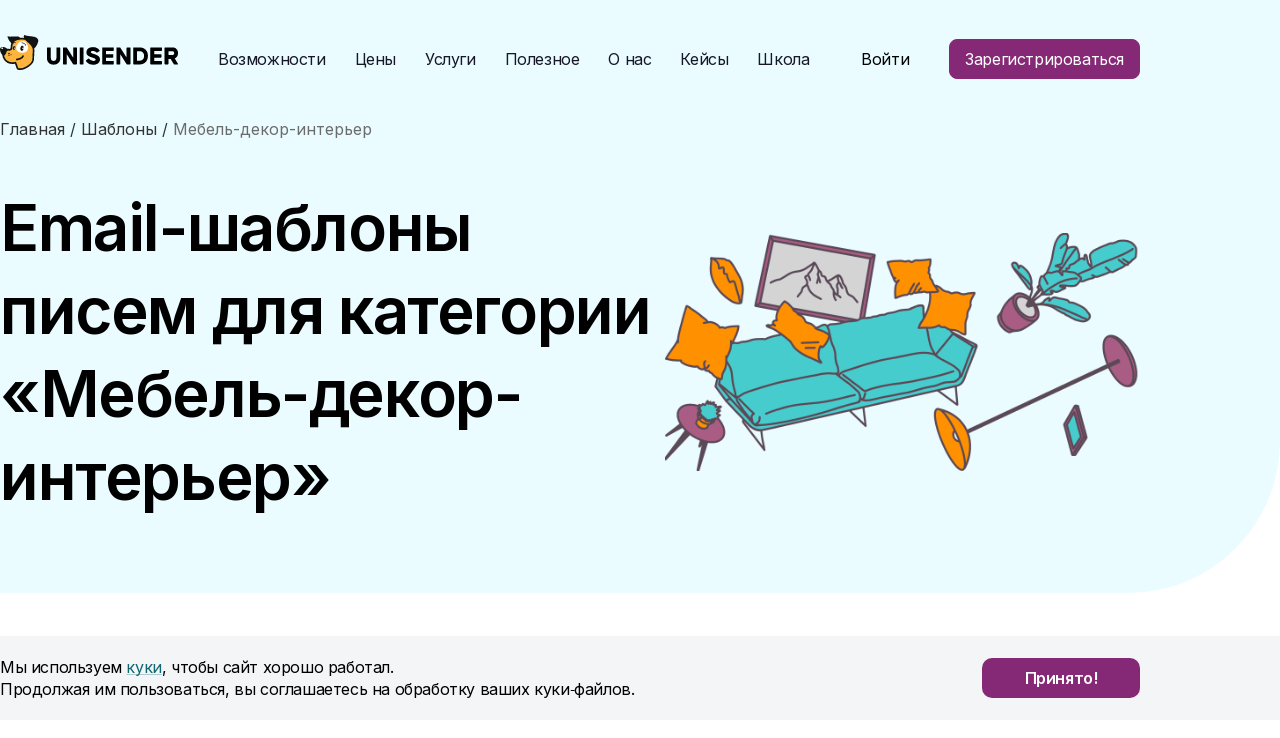

--- FILE ---
content_type: text/html; charset=UTF-8
request_url: https://www.unisender.com/ru/templates/shablony-pisem-mebel-dekor-interer/
body_size: 14404
content:
<!DOCTYPE html>
<html lang="ru" class="no-js">
<head>

<meta charset="utf-8">
<meta name="viewport" content="width=device-width, initial-scale=1, shrink-to-fit=no">


	<!-- This site is optimized with the Yoast SEO plugin v23.4 - https://yoast.com/wordpress/plugins/seo/ -->
	<title>Бесплатные шаблоны писем для email-рассылки — Мебель-декор-интерьер | Unisender</title>
	<meta name="description" content="Бесплатные email-шаблоны Unisender на тему «Мебель-декор-интерьер». Выбирайте готовый шаблон и отправляйте красивые письма вашим подписчикам." />
	<link rel="canonical" href="https://www.unisender.com/ru/templates/shablony-pisem-mebel-dekor-interer/" />
	<meta property="og:locale" content="ru_RU" />
	<meta property="og:type" content="article" />
	<meta property="og:title" content="Бесплатные шаблоны писем для email-рассылки — Мебель-декор-интерьер | Unisender" />
	<meta property="og:description" content="Бесплатные email-шаблоны Unisender на тему «Мебель-декор-интерьер». Выбирайте готовый шаблон и отправляйте красивые письма вашим подписчикам." />
	<meta property="og:url" content="https://www.unisender.com/ru/templates/shablony-pisem-mebel-dekor-interer/" />
	<meta property="og:site_name" content="Unisender" />
	<meta property="og:image" content="https://www.unisender.com/wp-content/uploads/2025/12/unisender.png" />
	<meta property="og:image:width" content="1920" />
	<meta property="og:image:height" content="1080" />
	<meta property="og:image:type" content="image/png" />
	<meta name="twitter:card" content="summary_large_image" />
	<!-- / Yoast SEO plugin. -->



<meta name="yandex-verification" content="a99b5f41d9c92d4b">
<meta name="google-site-verification" content="nrxNna8jxSZKLegYziYuRLADqWvgRPDfjFP0NvURwGs">

    <!-- Preconnect & DNS-prefetch -->
    <link rel="dns-prefetch" href="//px.racs.rest">
    <link rel="preconnect" href="https://px.racs.rest" crossorigin>

    <link rel="preconnect" href="https://fonts.googleapis.com">
    <link rel="preconnect" href="https://fonts.gstatic.com" crossorigin>

    <link rel="dns-prefetch" href="//affiliate.unisender.com">
    <link rel="preconnect" href="https://affiliate.unisender.com">

    <link rel="dns-prefetch" href="//cdn.jsdelivr.net">
    <link rel="preconnect" href="https://cdn.jsdelivr.net" crossorigin>

    <link rel="dns-prefetch" href="//cdn.growthbook.io">
    <link rel="preconnect" href="https://cdn.growthbook.io" crossorigin>
    <!-- End Preconnect & DNS-prefetch -->


<script data-racs-rest-loader="true" base-url="https://px.racs.rest/" script-url="https://px.racs.rest/scripts/v2/" src="https://px.racs.rest/scripts/v2/loader.js?sk=6b10ab6c1d33db7d509192e9461bd752" async defer></script>

<!-- Шрифты -->
<link rel="preload" as="style" href="https://fonts.googleapis.com/css2?family=Inter:wght@400;600;700&display=swap"
      onload="this.onload=null;this.rel='stylesheet'">
<noscript>
	<link rel="stylesheet" href="https://fonts.googleapis.com/css2?family=Inter:wght@400;600;700&display=swap">
</noscript>

<!-- Иконки для Apple -->
<link rel="apple-touch-icon-precomposed" href="/apple-touch-icon-precomposed.png">
<link rel="apple-touch-icon" sizes="57x57" href="/apple-icon-57x57.png">
<link rel="apple-touch-icon" sizes="60x60" href="/apple-icon-60x60.png">
<link rel="apple-touch-icon" sizes="72x72" href="/apple-icon-72x72.png">
<link rel="apple-touch-icon" sizes="76x76" href="/apple-icon-76x76.png">
<link rel="apple-touch-icon" sizes="114x114" href="/apple-icon-114x114.png">
<link rel="apple-touch-icon" sizes="120x120" href="/apple-icon-120x120.png">
<link rel="apple-touch-icon" sizes="144x144" href="/apple-icon-144x144.png">
<link rel="apple-touch-icon" sizes="152x152" href="/apple-icon-152x152.png">
<link rel="apple-touch-icon" sizes="180x180" href="/apple-icon-180x180.png">
<link rel="apple-touch-icon" sizes="120x120" href="/apple-touch-icon-120x120.png">
<link rel="apple-touch-icon" href="/apple-touch-icon.png">

<link rel="icon" href="/favicon.ico">
<link rel="manifest" href="/manifest.json">
<link rel="mask-icon" href="/safari-pinned-tab.svg" color="#5bbad5">
<meta name="msapplication-TileColor" content="#da532c">
<meta name="theme-color" content="#ffffff">
<meta name="format-detection" content="telephone=no">


<!-- Стили -->
<link rel="stylesheet" href="https://www.unisender.com/wp-content/themes/UniSender/templates/common/styles/styles.min.css?v=9872fb49ec74e90ca8c81f78630cdd18">

<!-- Иконки для подменю в шапке сайта, чтобы загружались через админку -->
<style>
header .submenu-1 > .menu-level-2--new2 > li:nth-child(1) > a::before {
background-image: url(https://www.unisender.com/wp-content/uploads/2022/04/featues-1.svg);
}

header .submenu-1 > .menu-level-2--new2 > li:nth-child(2) > a::before {
background-image: url(https://www.unisender.com/wp-content/uploads/2022/04/featues-2.svg);
}

header .submenu-1 > .menu-level-2--new2 > li:nth-child(3) > a::before {
background-image: url(https://www.unisender.com/wp-content/uploads/2025/09/icon_automatisation.svg);
}

header .submenu-1 > .menu-level-2--new2 > li:nth-child(4) > a::before {
background-image: url(https://www.unisender.com/wp-content/uploads/2024/06/integraczii_1.svg);
}

header .submenu-1 > .menu-level-2--new2 > li:nth-child(5) > a::before {
background-image: url(https://www.unisender.com/wp-content/uploads/2022/04/featues-3.svg);
}

header .submenu-1 > .menu-level-2--new2 > li:nth-child(6) > a::before {
background-image: url(https://www.unisender.com/wp-content/uploads/2022/04/featues-4.svg);
}

header .submenu-4 > .menu-level-2--new2 > li:nth-child(1) > a::before {
background-image: url(https://www.unisender.com/wp-content/uploads/2022/04/usefull-2.svg);
}

header .submenu-4 > .menu-level-2--new2 > li:nth-child(2) > a::before {
background-image: url(https://www.unisender.com/wp-content/uploads/2025/09/icon_menu_zhurnal_konvert.svg);
}

header .submenu-4 > .menu-level-2--new2 > li:nth-child(3) > a::before {
background-image: url(https://www.unisender.com/wp-content/uploads/2022/04/usefull-3.svg);
}

header .submenu-4 > .menu-level-2--new2 > li:nth-child(4) > a::before {
background-image: url(https://www.unisender.com/wp-content/uploads/2022/06/icon_free-instruments.svg);
}

header .submenu-5 > .menu-level-2--new2 > li:nth-child(1) > a::before {
background-image: url(https://www.unisender.com/wp-content/uploads/2022/04/about-1.svg);
}

header .submenu-5 > .menu-level-2--new2 > li:nth-child(2) > a::before {
background-image: url(https://www.unisender.com/wp-content/uploads/2022/04/about-2.svg);
}

header .submenu-5 > .menu-level-2--new2 > li:nth-child(3) > a::before {
background-image: url(https://www.unisender.com/wp-content/uploads/2022/04/about-3.svg);
}

header .submenu-5 > .menu-level-2--new2 > li:nth-child(4) > a::before {
background-image: url(https://www.unisender.com/wp-content/uploads/career_icon.svg);
}

header .submenu-5 > .menu-level-2--new2 > li:nth-child(5) > a::before {
background-image: url(https://www.unisender.com/wp-content/uploads/2022/04/about-5.svg);
}

header .submenu-5 > .menu-level-2--new2 > li:nth-child(6) > a::before {
background-image: url(https://www.unisender.com/wp-content/uploads/2024/05/rupor.svg);
}

header .submenu-5 > .menu-level-2--new2 > li:nth-child(7) > a::before {
background-image: url(https://www.unisender.com/wp-content/uploads/2025/10/nko-icon.svg);
}

</style>



<script>
function getCookie(name) {
var match = document.cookie.match(new RegExp(name + '=([^;]+)'));
if (match) return match[1];
}

function setCookie(cookieName, time, param) {
if (param === undefined) param = false;

var date = new Date(),
domain = "." + window.location.host.replace(/^(www|admitad)\./, "");

date.setDate(date.getDate() + time);
document.cookie = cookieName + "=" + param + ";path=/;domain=" + domain + ";expires=" + date;
}

setCookie("wp-wpml_current_language", 365, "ru");
</script>

<!-- GrowthBook JavaScript SDK -->
<script>
    function growthbookInit() {
        const getUUID = () => {
            const COOKIE_NAME = "gbuuid";
            const COOKIE_DAYS = 400; // 400 days is the max cookie duration for chrome

            // use the browsers crypto.randomUUID if set
            const genUUID = () => {
                if (window?.crypto?.randomUUID) return window.crypto.randomUUID();
                return ([1e7] + -1e3 + -4e3 + -8e3 + -1e11).replace(/[018]/g, c =>
                    (c ^ crypto.getRandomValues(new Uint8Array(1))[0] & 15 >> c / 4).toString(16)
                );
            }
            const getCookie = (name) => {
                let value = `; ${document.cookie}`;
                let parts = value.split(`; ${name}=`);
                if (parts.length === 2) {
                    let existing = parts.pop().split(';').shift();
                    setCookie(name, existing);
                    return existing;
                }
            }
            const setCookie = (name, value) => {
                var d = new Date();
                d.setTime(d.getTime() + 24 * 60 * 60 * 1000 * COOKIE_DAYS);
                document.cookie = name + "=" + value + ";path=/;domain=unisender.com;expires=" + d.toGMTString();
            }

            // get the existing UUID from cookie if set, otherwise create one and store it in the cookie
            let existing = getCookie(COOKIE_NAME);
            if (existing) return existing;

            const uuid = genUUID();
            setCookie(COOKIE_NAME, uuid);
            return uuid;
        }

        // Create a GrowthBook instance
        const gb = new window.growthbook.GrowthBook({
            apiHost: "https://cdn.growthbook.io",
            clientKey: "sdk-glPPi72CIi36Inhq",
            attributes: {
                id: getUUID(),
            },
            navigate: (url) => window.location.replace(`${url}${url.includes('?') ? '&' : '?'}abtest=1`),
            navigateDelay: 500,
            enableDevMode: true,
            trackingCallback: (experiment, result) => {
                if (experiment) {
                    gb.context.antiFlicker = true;
                    gb.context.antiFlickerTimeout = 1500;

                    sessionStorage.setItem('experiment_id', experiment.key);
                    sessionStorage.setItem('variation_id', result.key);

                    window.dataLayer = window.dataLayer || [];
                    window.dataLayer.push({
                        'event': 'experiment_viewed', 'experimentId': experiment.key,
                        'variationId': result.key
                    });
                }
            },
        });

        gb.init();
    }
</script>
<script src="https://cdn.jsdelivr.net/npm/@growthbook/growthbook/dist/bundles/index.min.js" async onload="growthbookInit()" fetchpriority="high"></script>

<script>
	window.initPAP = function () {
		try {
			PostAffTracker.setAccountId('default1');
			PostAffTracker.setParamNameUserId('a');
			PostAffTracker.track();
		} catch (e) {
			console.error('Error initializing PAP tracker:', e);
		}
	};
</script>
<script id="pap_x2s6df8d" src="https://affiliate.unisender.com/scripts/trackjs.js" async></script>

    <link rel="stylesheet" href="https://www.unisender.com/wp-content/themes/UniSender/templates/templates-main/css/templates-common.min.css?v=2b1a4185efe3e845a1610dbf4a70054d"/>
    <link rel="stylesheet" href="https://www.unisender.com/wp-content/themes/UniSender/templates/templates-main/css/templates-main.min.css?v=b103210a52dd8ef10a00919a5c8c7f96"/>

</head>
<body class="page">


<header class="header js-analytics-block" data-html-id="header" data-block-name="Menu">
    <div class="container">
        <div class="header_wrap">
            <div class="header_wrap__left">
                <div class="logo">
                                        <a href="/">
                        <img width="178" height="35" fetchpriority="high"
                             src="https://www.unisender.com/wp-content/uploads/2021/04/unisender.svg"
                             alt="Unisender">
                    </a>
                </div>


                <nav class="nav-menu--new2">

                                            <ul class="menu-level-1--new2">
                                                            <li>
                                                                            <span>Возможности</span>
                                                                                                                                            <ul class="menu-level-2--new2">
                                                                                                                        <li >
                                                                    <a href="/ru/features/email/"
                                                                       target="_self">
                                                                        Email рассылка                                                                                                                                            </a>
                                                                                                                                            <ul class="menu-level-3--new2">
                                                                                                                                                            <li >
                                                                                    <a href="/ru/features/email/konstruktor-pisem/"
                                                                                       target="_self">Создание письма</a>
                                                                                </li>
                                                                                                                                                            <li >
                                                                                    <a href="/ru/features/email/triggernye-rassylki/"
                                                                                       target="_self">Триггерные письма</a>
                                                                                </li>
                                                                                                                                                            <li >
                                                                                    <a href="/ru/templates/"
                                                                                       target="_self">Бесплатные шаблоны</a>
                                                                                </li>
                                                                                                                                                            <li >
                                                                                    <a href="/ru/features/email/tranzakcionnye-rassylki/"
                                                                                       target="_self">Транзакционные письма</a>
                                                                                </li>
                                                                                                                                                            <li >
                                                                                    <a href="/ru/features/email/formy-podpiski/"
                                                                                       target="_self">Форма подписки</a>
                                                                                </li>
                                                                                                                                                            <li >
                                                                                    <a href="/ru/features/email/unisender-go-email-smtp-api/"
                                                                                       target="_self">Email-транспорт</a>
                                                                                </li>
                                                                                                                                                            <li >
                                                                                    <a href="/ru/features/email/segmentacija-bazy-podpischikov/"
                                                                                       target="_self">Сегментация базы</a>
                                                                                </li>
                                                                                                                                                            <li >
                                                                                    <a href="/ru/features/email/validator/"
                                                                                       target="_self">Email валидатор</a>
                                                                                </li>
                                                                                                                                                            <li >
                                                                                    <a href="/ru/features/email/analitika-rassylok/"
                                                                                       target="_self">Аналитика</a>
                                                                                </li>
                                                                                                                                                            <li >
                                                                                    <a href="/ru/support/category/api/"
                                                                                       target="_self">API</a>
                                                                                </li>
                                                                                                                                                            <li >
                                                                                    <a href="/ru/features/email/ab-testirovanie-rassylok/"
                                                                                       target="_self">A/B тесты</a>
                                                                                </li>
                                                                                                                                                            <li class="menu-level-3__joining-item">
                                                                                    <a href="/ru/features/"
                                                                                       target="_self">Все возможности</a>
                                                                                </li>
                                                                                                                                                    </ul>
                                                                                                                                    </li>
                                                            
                                                                                                                        <li >
                                                                    <a href="/ru/features/chat-bot/"
                                                                       target="_self">
                                                                        Чат-боты                                                                                                                                            </a>
                                                                                                                                            <ul class="menu-level-3--new2">
                                                                                                                                                            <li >
                                                                                    <a href="/ru/features/chat-bot/telegram/"
                                                                                       target="_self">Чат-боты в Telegram</a>
                                                                                </li>
                                                                                                                                                    </ul>
                                                                                                                                    </li>
                                                            
                                                                                                                        <li >
                                                                    <a href="/ru/features/omnikanalnaya-avtomatizatsya/"
                                                                       target="_self">
                                                                        Автоматизация                                                                                                                                            </a>
                                                                                                                                    </li>
                                                            
                                                                                                                        <li >
                                                                    <a href="/ru/integrations/"
                                                                       target="_self">
                                                                        Интеграции                                                                                                                                            </a>
                                                                                                                                            <ul class="menu-level-3--new2">
                                                                                                                                                            <li >
                                                                                    <a href="/ru/support/category/integration/"
                                                                                       target="_self">Список интеграций</a>
                                                                                </li>
                                                                                                                                                            <li >
                                                                                    <a href="/ru/kursy/kurs-po-rabote-s-integracziyami/"
                                                                                       target="_self">Курс по интеграциям</a>
                                                                                </li>
                                                                                                                                                    </ul>
                                                                                                                                    </li>
                                                            
                                                                                                                        <li >
                                                                    <a href="/ru/features/konstruktor-landing-page/"
                                                                       target="_self">
                                                                        Лендинги                                                                                                                                            </a>
                                                                                                                                    </li>
                                                            
                                                                                                                        <li >
                                                                    <a href="/ru/features/sms-rassylka/"
                                                                       target="_self">
                                                                        SMS рассылка                                                                                                                                            </a>
                                                                                                                                    </li>
                                                            
                                                                                                            </ul>
                                                                                                                                                                                                        </li>
                                                            <li>
                                                                                                                                        <a href="/ru/prices/"
                                                       target="_self">Цены</a>
                                                                                                                                                                                                        </li>
                                                            <li>
                                                                                                                                        <a href="/ru/services/"
                                                       target="_self">Услуги</a>
                                                                                                                                                                                                        </li>
                                                            <li>
                                                                            <span>Полезное</span>
                                                                                                                                            <ul class="menu-level-2--new2">
                                                                                                                        <li >
                                                                    <a href="/ru/support/"
                                                                       target="_self">
                                                                        База знаний                                                                                                                                            </a>
                                                                                                                                    </li>
                                                            
                                                                                                                        <li >
                                                                    <a href="/ru/blog/"
                                                                       target="_self">
                                                                        Журнал «Конверт»                                                                                                                                            </a>
                                                                                                                                    </li>
                                                            
                                                                                                                        <li >
                                                                    <a href="/ru/glossary/"
                                                                       target="_self">
                                                                        Словарь маркетолога                                                                                                                                            </a>
                                                                                                                                    </li>
                                                            
                                                                                                                        <li >
                                                                    <a href="/ru/besplatnye-instrumenty-marketinga/"
                                                                       target="_self">
                                                                        Бесплатные инструменты                                                                                                                                            </a>
                                                                                                                                    </li>
                                                            
                                                                                                            </ul>
                                                                                                                                                                                                        </li>
                                                            <li>
                                                                            <span>О нас</span>
                                                                                                                                            <ul class="menu-level-2--new2">
                                                                                                                        <li >
                                                                    <a href="/ru/about/"
                                                                       target="_self">
                                                                        О компании                                                                                                                                            </a>
                                                                                                                                    </li>
                                                            
                                                                                                                        <li >
                                                                    <a href="/ru/otzivy/"
                                                                       target="_self">
                                                                        Отзывы                                                                                                                                            </a>
                                                                                                                                    </li>
                                                            
                                                                                                                        <li >
                                                                    <a href="/ru/contacts/"
                                                                       target="_self">
                                                                        Контакты                                                                                                                                            </a>
                                                                                                                                    </li>
                                                            
                                                                                                                        <li >
                                                                    <a href="/ru/about/career/"
                                                                       target="_self">
                                                                        Карьера                                                                                                                                            </a>
                                                                                                                                    </li>
                                                            
                                                                                                                        <li >
                                                                    <a href="/ru/partners/"
                                                                       target="_self">
                                                                        Партнерам                                                                                                                                            </a>
                                                                                                                                    </li>
                                                            
                                                                                                                        <li >
                                                                    <a href="/ru/press/"
                                                                       target="_self">
                                                                        Пресс-центр                                                                                                                                            </a>
                                                                                                                                    </li>
                                                            
                                                                                                                        <li >
                                                                    <a href="/ru/about/nko/"
                                                                       target="_self">
                                                                        Поддержка НКО                                                                                                                                            </a>
                                                                                                                                    </li>
                                                            
                                                                                                            </ul>
                                                                                                                                                                                                        </li>
                                                            <li>
                                                                                                                                        <a href="/ru/blog/kejsy/"
                                                       target="_self">Кейсы</a>
                                                                                                                                                                                                        </li>
                                                            <li>
                                                                                                                                        <a href="https://school.unisender.com/"
                                                       target="_self">Школа</a>
                                                                                                                                                                                                        </li>
                                                    </ul>
                    
                    <ul class="button-registrations d-xl-none">
                                                    <li class="signup">
                                <a rel="noopener" href="https://cp.unisender.com/ru/v5/registration/step/1?plc=header&#038;object=button&#038;offer=registration&#038;type=static_m&#038;name=main"
                                   target="_blank"
                                   class="button button-purple gtm-registration-header">Зарегистрироваться</a>
                            </li>
                        
                                                    <li class="login">
                                <a rel="noopener" href="https://cp.unisender.com/ru/v5/login"
                                   target="_blank">Войти</a>
                            </li>
                                            </ul>
                </nav>


            </div>
            <div class="header_wrap__right">
                <div class="header-btns d-none d-xl-block">
                    <ul>
                        <li class="login">
                            <a rel="noopener" href="https://cp.unisender.com/ru/v5/login"
                               target="_blank">Войти</a>
                        </li>
                        <li class="signup">
                                                            <a rel="noopener" href="https://cp.unisender.com/ru/v5/registration/step/1?plc=header&#038;object=button&#038;offer=registration&#038;type=static&#038;name=main"
                                   target="_blank"
                                   class="button button-purple gtm-registration-header">Зарегистрироваться</a>
                                                    </li>
                    </ul>
                </div>
                <button class="hamburger hamburger--squeeze" type="button">
                  <span class="hamburger-box">
                    <span class="hamburger-inner">...</span>
                  </span>
                </button>

            </div>
        </div>
    </div>

    </header>


    <section class="breadcrumbs ">
        <div class="container">
            <span><span itemscope="" itemtype="http://schema.org/BreadcrumbList"><span itemprop="itemListElement" itemscope itemtype="http://schema.org/ListItem"><a href="/" itemprop="item"><span itemprop="name">Главная</span><meta itemprop="position" content="1"></a></span> /  <span itemprop="itemListElement" itemscope itemtype="http://schema.org/ListItem"><a href="https://www.unisender.com/ru/templates/" itemprop="item"><span itemprop="name">Шаблоны</span><meta itemprop="position" content="2"></a></span> /  <span itemprop="itemListElement" itemscope itemtype="http://schema.org/ListItem"><span class="breadcrumb_last" itemprop="name">Мебель-декор-интерьер</span><meta itemprop="position" content="3"><meta itemprop="item" content="https://www.unisender.com/ru/templates/shablony-pisem-mebel-dekor-interer/"></span></span></span></span></span>        </div>
    </section>




<main class="content-wrapper category-template">
    <section class="head">
        <div class="container">
            <div class="row align-items-center">
                <div class="col-xl-7 order-2 order-xl-1">
                    <h1 class="h1">Email-шаблоны писем для категории «Мебель-декор-интерьер»</h1>
                </div>
                <div class="col-xl-5 order-1 order-xl-2">
                                            <img width="432" height="432" class="img-responsive" src="https://www.unisender.com/wp-content/uploads/2023/10/furniture-interior-decor.png" alt="Шаблоны писем для тематики «Мебель-декор-интерьер»" />
                                    </div>
            </div>
        </div>
    </section>

    <section class="templates-box">
        <div class="templates-box__templates">
            <div class="container">
                <h2 class="h2">Шаблоны</h2>
                                    <div class="templates-items">
                                                    <div class="templates-item">
                                <a href="https://www.unisender.com/ru/templates/pismo-dlya-email-rassylki-sozdaj-uyut-v-svoyom-dome/" class="img-wrap">
                                                                    <img class="img-responsive"
                                         width="474" height="349" loading="lazy"
                                         src="https://www.unisender.com/wp-content/uploads/sozdaj-uyut-v-svoyom-dome-web-474x349.png"
                                         alt="">
                                                                </a>
                                <a href="https://www.unisender.com/ru/templates/pismo-dlya-email-rassylki-sozdaj-uyut-v-svoyom-dome/"><h3 class="h3">Создай уют в своём доме</h3></a>
                                <div class="btn-wrap">
                                    <a href="https://cp.unisender.com/ru/v5/registration/step/1?plc=templates&object=card&offer=registration&type=static&name=main_page"
                                       target="_blank" rel="noopener" class="btn-outline btn-choose">Выбрать</a>
                                    <a href="https://www.unisender.com/ru/templates/pismo-dlya-email-rassylki-sozdaj-uyut-v-svoyom-dome/" class="btn-outline btn-detail">Подробнее</a>
                                </div>
                            </div>
                                                    <div class="templates-item">
                                <a href="https://www.unisender.com/ru/templates/pismo-dlya-email-rassylki-rasprodazha-posudy-so-skidkami-do-50/" class="img-wrap">
                                                                    <img class="img-responsive"
                                         width="474" height="349" loading="lazy"
                                         src="https://www.unisender.com/wp-content/uploads/rasprodazha-posudy-so-skidkami-do-50-web-474x349.png"
                                         alt="">
                                                                </a>
                                <a href="https://www.unisender.com/ru/templates/pismo-dlya-email-rassylki-rasprodazha-posudy-so-skidkami-do-50/"><h3 class="h3">Распродажа посуды со скидками до 50%</h3></a>
                                <div class="btn-wrap">
                                    <a href="https://cp.unisender.com/ru/v5/registration/step/1?plc=templates&object=card&offer=registration&type=static&name=main_page"
                                       target="_blank" rel="noopener" class="btn-outline btn-choose">Выбрать</a>
                                    <a href="https://www.unisender.com/ru/templates/pismo-dlya-email-rassylki-rasprodazha-posudy-so-skidkami-do-50/" class="btn-outline btn-detail">Подробнее</a>
                                </div>
                            </div>
                                                    <div class="templates-item">
                                <a href="https://www.unisender.com/ru/templates/pismo-dlya-email-rassylki-kollekcziya-mebeli/" class="img-wrap">
                                                                    <img class="img-responsive"
                                         width="474" height="349" loading="lazy"
                                         src="https://www.unisender.com/wp-content/uploads/kollekciya-mebeli-web-474x349.png"
                                         alt="">
                                                                </a>
                                <a href="https://www.unisender.com/ru/templates/pismo-dlya-email-rassylki-kollekcziya-mebeli/"><h3 class="h3">Коллекция мебели</h3></a>
                                <div class="btn-wrap">
                                    <a href="https://cp.unisender.com/ru/v5/registration/step/1?plc=templates&object=card&offer=registration&type=static&name=main_page"
                                       target="_blank" rel="noopener" class="btn-outline btn-choose">Выбрать</a>
                                    <a href="https://www.unisender.com/ru/templates/pismo-dlya-email-rassylki-kollekcziya-mebeli/" class="btn-outline btn-detail">Подробнее</a>
                                </div>
                            </div>
                                                    <div class="templates-item">
                                <a href="https://www.unisender.com/ru/templates/pismo-dlya-email-rassylki-skidka-20-na-ortopedicheskie-podushki/" class="img-wrap">
                                                                    <img class="img-responsive"
                                         width="474" height="349" loading="lazy"
                                         src="https://www.unisender.com/wp-content/uploads/skidka-20-na-ortopedicheskie-podushki-web-474x349.png"
                                         alt="">
                                                                </a>
                                <a href="https://www.unisender.com/ru/templates/pismo-dlya-email-rassylki-skidka-20-na-ortopedicheskie-podushki/"><h3 class="h3">Скидка 20% на ортопедические подушки</h3></a>
                                <div class="btn-wrap">
                                    <a href="https://cp.unisender.com/ru/v5/registration/step/1?plc=templates&object=card&offer=registration&type=static&name=main_page"
                                       target="_blank" rel="noopener" class="btn-outline btn-choose">Выбрать</a>
                                    <a href="https://www.unisender.com/ru/templates/pismo-dlya-email-rassylki-skidka-20-na-ortopedicheskie-podushki/" class="btn-outline btn-detail">Подробнее</a>
                                </div>
                            </div>
                                                    <div class="templates-item">
                                <a href="https://www.unisender.com/ru/templates/pismo-dlya-email-rassylki-pogruzhajtes-v-komfort/" class="img-wrap">
                                                                    <img class="img-responsive"
                                         width="474" height="349" loading="lazy"
                                         src="https://www.unisender.com/wp-content/uploads/pogruzhajte-v-komfort-s-nashim-postelnym-belyom-web-474x349.png"
                                         alt="">
                                                                </a>
                                <a href="https://www.unisender.com/ru/templates/pismo-dlya-email-rassylki-pogruzhajtes-v-komfort/"><h3 class="h3">Погружайтесь в комфорт</h3></a>
                                <div class="btn-wrap">
                                    <a href="https://cp.unisender.com/ru/v5/registration/step/1?plc=templates&object=card&offer=registration&type=static&name=main_page"
                                       target="_blank" rel="noopener" class="btn-outline btn-choose">Выбрать</a>
                                    <a href="https://www.unisender.com/ru/templates/pismo-dlya-email-rassylki-pogruzhajtes-v-komfort/" class="btn-outline btn-detail">Подробнее</a>
                                </div>
                            </div>
                                                    <div class="templates-item">
                                <a href="https://www.unisender.com/ru/templates/pismo-dlya-email-rassylki-eksklyuzivnye-predlozheniya-tolko-dlya-vas/" class="img-wrap">
                                                                    <img class="img-responsive"
                                         width="474" height="349" loading="lazy"
                                         src="https://www.unisender.com/wp-content/uploads/eksklyuzivnye-predlozheniya-tolko-dlya-vas-web-474x349.png"
                                         alt="">
                                                                </a>
                                <a href="https://www.unisender.com/ru/templates/pismo-dlya-email-rassylki-eksklyuzivnye-predlozheniya-tolko-dlya-vas/"><h3 class="h3">Эксклюзивные предложения только для вас</h3></a>
                                <div class="btn-wrap">
                                    <a href="https://cp.unisender.com/ru/v5/registration/step/1?plc=templates&object=card&offer=registration&type=static&name=main_page"
                                       target="_blank" rel="noopener" class="btn-outline btn-choose">Выбрать</a>
                                    <a href="https://www.unisender.com/ru/templates/pismo-dlya-email-rassylki-eksklyuzivnye-predlozheniya-tolko-dlya-vas/" class="btn-outline btn-detail">Подробнее</a>
                                </div>
                            </div>
                                            </div>
                
                <div class="pagination_wrap">
                    <div class="pagination_wrap" style="text-align: center">
                        <div class="button button-purple" data-slug="mebel-dekor-interer" id="loadmoreajaxcat" data-max_pages="3" data-paged="1" style="cursor: pointer;">Загрузить еще</div>
                </div>                </div>

            </div>
        </div>

    </section>



            <section class="other-templates">
            <div class="container">
                <h2 class="h2">Другие категории</h2>
                <div class="templates-items">
                                                <a href="https://www.unisender.com/ru/templates/shablony-pisem-sobytija/" class="templates-item">
                                <span class="h3">События</span>
                                                                    <img width="300" height="150" class="lazyload" data-src="https://www.unisender.com/wp-content/uploads/2023/10/events-300x150.png" alt="" />
                                                            </a>
                                                <a href="https://www.unisender.com/ru/templates/shablony-pisem-zakazy/" class="templates-item">
                                <span class="h3">Заказы</span>
                                                                    <img width="300" height="150" class="lazyload" data-src="https://www.unisender.com/wp-content/uploads/2023/09/orders-300x150.png" alt="" />
                                                            </a>
                                                <a href="https://www.unisender.com/ru/templates/shablony-pisem-interaktivnye/" class="templates-item">
                                <span class="h3">Интерактивные</span>
                                                                    <img width="300" height="150" class="lazyload" data-src="https://www.unisender.com/wp-content/uploads/2023/10/interactive--300x150.png" alt="" />
                                                            </a>
                                                <a href="https://www.unisender.com/ru/templates/shablony-pisem-podarki/" class="templates-item">
                                <span class="h3">Подарки</span>
                                                                    <img width="300" height="150" class="lazyload" data-src="https://www.unisender.com/wp-content/uploads/2023/10/gifts-1-300x150.png" alt="" />
                                                            </a>
                                                <a href="https://www.unisender.com/ru/templates/shablony-pisem-tury/" class="templates-item">
                                <span class="h3">Туры</span>
                                                                    <img width="300" height="150" class="lazyload" data-src="https://www.unisender.com/wp-content/uploads/2023/09/tours-300x150.png" alt="" />
                                                            </a>
                                                <a href="https://www.unisender.com/ru/templates/shablony-pisem-skachat-podarok/" class="templates-item">
                                <span class="h3">Скачать подарок</span>
                                                                    <img width="300" height="150" class="lazyload" data-src="https://www.unisender.com/wp-content/uploads/2023/10/download-gift-300x150.png" alt="" />
                                                            </a>
                                                <a href="https://www.unisender.com/ru/templates/shablony-pisem-amp/" class="templates-item">
                                <span class="h3">AMP</span>
                                                                    <img width="300" height="150" class="lazyload" data-src="https://www.unisender.com/wp-content/uploads/2023/10/amp-300x150.png" alt="" />
                                                            </a>
                                                <a href="https://www.unisender.com/ru/templates/shablony-pisem-den-materi/" class="templates-item">
                                <span class="h3">День матери</span>
                                                                    <img width="300" height="150" class="lazyload" data-src="https://www.unisender.com/wp-content/uploads/2023/10/mothers-day-300x150.png" alt="" />
                                                            </a>
                                                <a href="https://www.unisender.com/ru/templates/shablony-pisem-chernaja-pjatnica/" class="templates-item">
                                <span class="h3">Чёрная пятница</span>
                                                                    <img width="300" height="150" class="lazyload" data-src="https://www.unisender.com/wp-content/uploads/2023/10/black-friday-300x150.png" alt="" />
                                                            </a>
                                                <a href="https://www.unisender.com/ru/templates/shablony-pisem-kommercheskie-predlozhenija/" class="templates-item">
                                <span class="h3">Коммерческие предложения</span>
                                                                    <img width="300" height="150" class="lazyload" data-src="https://www.unisender.com/wp-content/uploads/2023/10/commercial-offers-300x150.png" alt="" />
                                                            </a>
                                                <a href="https://www.unisender.com/ru/templates/shablony-pisem-eda/" class="templates-item">
                                <span class="h3">Еда</span>
                                                                    <img width="300" height="150" class="lazyload" data-src="https://www.unisender.com/wp-content/uploads/2023/10/food-300x150.png" alt="" />
                                                            </a>
                                                <a href="https://www.unisender.com/ru/templates/shablony-pisem-pozdravitelnye/" class="templates-item">
                                <span class="h3">Поздравительные</span>
                                                                    <img width="300" height="150" class="lazyload" data-src="https://www.unisender.com/wp-content/uploads/2023/04/pozdravitelnye-300x150.png" alt="" />
                                                            </a>
                                    </div>
            </div>
        </section>

    

            <section class="seo-text">
            <div class="container">
                <div class="wrap-composition">
                    <h2>Email-рассылки про мебель, декор и интерьер</h2>
<p>Качественные email-рассылки про мебель, декор и интерьер отправляют как в e-commerce, так и в сфере услуг. Вот каким компаниям они могут понадобиться для коммуникации с целевой аудиторий:</p>
<ul>
<li aria-level="1">офлайн- и интернет-магазины товаров для дома, украшения интерьера;</li>
<li aria-level="1">строительные гипермаркеты;</li>
<li aria-level="1">девелоперские организации;</li>
<li aria-level="1">агентства недвижимости;</li>
<li aria-level="1">компании-застройщики и проектные бюро;</li>
<li aria-level="1">студии дизайна интерьера и ландшафтного дизайна.</li>
</ul>
<p>Кроме того, отправлять такие рассылки могут мастера, которые изготавливают товары ручной работы и в той или иной мере занимаются декором помещений: например, лепят уникальные вазы из глины, создают эксклюзивные подсвечники или рамки для фотографий, реставрируют старую мебель и т.д.</p>
<p>О чём можно писать в email-рассылках про мебель, декор и интерьер:</p>
<ul>
<li aria-level="1">новости и акции — рассказывайте о новых поступлениях, акциях и специальных предложениях;</li>
<li aria-level="1">советы по дизайну интерьера — делитесь полезными советами по декору, дизайну и выбору мебели;</li>
<li aria-level="1">интервью с дизайнерами или экспертами — предложите читателям эксклюзивные мнения профессиональных дизайнеров;</li>
<li aria-level="1">истории успеха — рассказывайте истории о том, как ваши клиенты успешно преобразили свои дома с помощью вашей мебели и декора;</li>
<li aria-level="1">рецензии на товары — публикуйте обзоры, отзывы и другой пользовательский контент о своей продукции;</li>
<li aria-level="1">обучающие материалы — дайте подписчикам доступ к мастер-классам, чек-листам и другому полезному контенту.</li>
</ul>
<p>Если вы правильно выстроите стратегию <a href="/ru/blog/emailmarketing/">email-маркетинга</a> в нише мебельного производства, интерьера и товаров для декора, вы сможете установить доверительные отношения и увеличивать продажи при помощи регулярных рассылок.</p>
<h2>Зачем нужны email-шаблоны для рассылок про мебель, декор и интерьер</h2>
<p>Если письмо — о красоте и комфорте, то и сама email-рассылка должна быть красивой и стильной, её должно быть удобно читать, причём на любом устройстве. Готовые email-шаблоны Unisender про мебель, декор и интерьер адаптивные, поэтому раздумывать над вёрсткой мобильной версии вам не придётся.</p>
<p>Всё что вам нужно — это выбрать подходящий шаблон и наполнить его своим контентом:</p>
<ul>
<li aria-level="1">добавить фотографии своих товаров, написать к ним описание, указать цены;</li>
<li aria-level="1">в кнопки добавить ссылки на карточки товара — чтобы подписчик мог из письма перейти на сайт и положить нужный товар в корзину;</li>
<li aria-level="1">добавить логотип компании, контактную информацию (например, ссылки на соцсети), адреса офисов или офланй-магазинов.</li>
</ul>
<p>Также при необходимости вы можете изменить цвет, размер и начертание шрифта, стиль кнопок и даже фоновые изображения.</p>
<h2>Бесплатные шаблоны писем про мебель, декор и интерьер в Unisender</h2>
<h3>Как воспользоваться готовым шаблоном письма?</h3>
<p>Зайдите в Личный кабинет, на главной странице нажмите «Создать рассылку» → «Шаблоны». Выберите нужную категорию и подходящий макет, нажмите «Использовать». После этого вы перейдёте в <a href="/ru/features/email/konstruktor-pisem/">блочный конструктор</a> и сможете отредактировать письмо, просто подставив в него нужный контент.</p>
<p><a href="/ru/support/letter/template/builder-template/">Подробнее о создании письма на шаблоне Unisender.</a></p>
<h3>Могу ли я менять шаблон под себя?</h3>
<p>Да, любой готовый макет вы можете адаптировать под свои потребности. Наполняйте своим контентом, меняйте изображения, редактируйте текст и внешний вид кнопок, «играйте» со шрифтами и стилями — всё, что нужно для вашей рассылки. Также вы можете убрать ненужные блоки или добавить новые.</p>
<p>Готовое письмо вы можете <a href="/ru/support/letter/template/save-template/">сохранить как шаблон</a>, чтобы в дальнейшем использовать его для рассылок того же типа.</p>
<h3>Письма будут адаптированы под мобильную версию?</h3>
<p>Блочные и HTML-шаблоны адаптивные и отлично выглядят на любом устройстве: компьютере, планшете и смартфоне.</p>
<h3>Сколько стоят шаблоны?</h3>
<p>Все шаблоны в Unisender бесплатные и доступны любому зарегистрированному пользователю.</p>
                </div>
            </div>
        </section>
    
    
</main>

<div class="footer-meta-warning d-none">
    <div class="container">
        <p style="margin-top: 1rem;"><small></small></p>
    </div>
</div>

<footer class="footer footer_uni js-analytics-block" data-html-id="footer_uni" data-block-name="Footer">
        <div class="container">
            <div class="row">

                                    <div class="col-lg-2 col-md-3">
                        <div class="footer-menu-col">
                            <div class="h4">UNISENDER</div>
                            <ul id="menu-unisender" class="menu"><li id="menu-item-258062" class="menu-item menu-item-type-post_type menu-item-object-page menu-item-258062"><a href="https://www.unisender.com/ru/about/">О нас</a></li>
<li id="menu-item-16519" class="menu-item menu-item-type-post_type menu-item-object-page menu-item-16519"><a href="https://www.unisender.com/ru/contacts/">Контакты</a></li>
<li id="menu-item-16520" class="menu-item menu-item-type-post_type menu-item-object-page menu-item-16520"><a href="https://www.unisender.com/ru/accounts/">Реквизиты</a></li>
<li id="menu-item-287063" class="menu-item menu-item-type-post_type menu-item-object-page menu-item-287063"><a href="https://www.unisender.com/ru/partners/">Партнёрам</a></li>
<li id="menu-item-18799" class="menu-item menu-item-type-post_type menu-item-object-page menu-item-18799"><a href="https://www.unisender.com/ru/otzivy/">Отзывы</a></li>
<li id="menu-item-287061" class="menu-item menu-item-type-post_type menu-item-object-page menu-item-287061"><a href="https://www.unisender.com/ru/about/career/">Карьера</a></li>
<li id="menu-item-18860" class="menu-item menu-item-type-post_type menu-item-object-page menu-item-18860"><a href="https://www.unisender.com/ru/sitemap/">Карта сайта</a></li>
</ul>                        </div>
                    </div>
                
                                    <div class="col-lg-2 col-md-3">
                        <div class="footer-menu-col">
                            <div class="h4">Информация</div>
                            <ul id="menu-informacziya-3" class="menu"><li id="menu-item-263257" class="menu-item menu-item-type-custom menu-item-object-custom menu-item-263257"><a target="_blank" href="https://school.unisender.com/">Школа</a></li>
<li id="menu-item-16525" class="menu-item menu-item-type-post_type menu-item-object-page menu-item-16525"><a href="https://www.unisender.com/ru/support/">База знаний</a></li>
<li id="menu-item-16573" class="menu-item menu-item-type-custom menu-item-object-custom menu-item-16573"><a href="/ru/glossary/">Словарь</a></li>
<li id="menu-item-190100" class="menu-item menu-item-type-post_type menu-item-object-page menu-item-190100"><a href="https://www.unisender.com/ru/technical-support/">Техподдержка</a></li>
<li id="menu-item-287065" class="menu-item menu-item-type-post_type_archive menu-item-object-press menu-item-287065"><a href="https://www.unisender.com/ru/press/">Пресс-центр</a></li>
<li id="menu-item-294531" class="menu-item menu-item-type-post_type menu-item-object-page menu-item-294531"><a href="https://www.unisender.com/ru/about/nko/">Поддержка НКО</a></li>
</ul>                        </div>
                    </div>
                
                                    <div class="col-lg-2 col-md-3">
                        <div class="footer-menu-col">
                            <div class="h4">Компания</div>
                            <ul id="menu-kompaniya" class="menu"><li id="menu-item-16575" class="menu-item menu-item-type-post_type menu-item-object-page menu-item-16575"><a href="https://www.unisender.com/ru/terms/">Правила пользования</a></li>
<li id="menu-item-16529" class="menu-item menu-item-type-post_type menu-item-object-page menu-item-16529"><a href="https://www.unisender.com/ru/antispam/">Антиспам-политика</a></li>
<li id="menu-item-18848" class="menu-item menu-item-type-post_type menu-item-object-page menu-item-18848"><a href="https://www.unisender.com/ru/privacy-notice/">Политика обработки персональных данных</a></li>
<li id="menu-item-16576" class="menu-item menu-item-type-post_type menu-item-object-page menu-item-16576"><a href="https://www.unisender.com/ru/cookies-policy/">Политика cookie</a></li>
<li id="menu-item-16532" class="menu-item menu-item-type-post_type menu-item-object-page menu-item-16532"><a href="https://www.unisender.com/ru/refund/">Политика  возврата средств</a></li>
<li id="menu-item-260580" class="menu-item menu-item-type-post_type menu-item-object-page menu-item-260580"><a href="https://www.unisender.com/ru/about/secured/">Защита персональных данных</a></li>
</ul>                        </div>
                    </div>
                
                                    <div class="col-lg-2 col-md-3">
                        <div class="footer-menu-col">
                            <div class="h4">Инструменты</div>
                            <ul id="menu-instrumenty" class="menu"><li id="menu-item-297403" class="menu-item menu-item-type-post_type menu-item-object-page menu-item-297403"><a href="https://www.unisender.com/ru/features/email/konstruktor-pisem/">Конструктор писем</a></li>
<li id="menu-item-297404" class="menu-item menu-item-type-post_type menu-item-object-page menu-item-297404"><a href="https://www.unisender.com/ru/features/email/validator/">Валидатор email</a></li>
<li id="menu-item-287064" class="menu-item menu-item-type-post_type menu-item-object-page menu-item-287064"><a href="https://www.unisender.com/ru/templates/">Бесплатные шаблоны</a></li>
<li id="menu-item-271684" class="menu-item menu-item-type-post_type menu-item-object-page menu-item-271684"><a href="https://www.unisender.com/ru/features/email/avtomaticheskie-rassylki/">Автоматизация</a></li>
<li id="menu-item-271686" class="menu-item menu-item-type-post_type menu-item-object-page menu-item-271686"><a href="https://www.unisender.com/ru/features/email/analitika-rassylok/">Сводная статистика</a></li>
<li id="menu-item-195318" class="menu-item menu-item-type-custom menu-item-object-custom menu-item-195318"><a href="/ru/support/category/integration/">Интеграции</a></li>
</ul>                        </div>
                    </div>
                
                                    <div class="col-lg-2 col-md-3">
                        <div class="footer-menu-col">
                            <div class="h4">Журнал</div>
                            <ul id="menu-zhurnal" class="menu"><li id="menu-item-290807" class="menu-item menu-item-type-custom menu-item-object-custom menu-item-290807"><a href="/ru/blog/pro-konvert/">О Конверте</a></li>
<li id="menu-item-18861" class="menu-item menu-item-type-custom menu-item-object-custom menu-item-18861"><a href="/ru/blog/">Читать</a></li>
<li id="menu-item-18863" class="menu-item menu-item-type-custom menu-item-object-custom menu-item-18863"><a href="/ru/blog/author/">Редакция</a></li>
<li id="menu-item-258674" class="menu-item menu-item-type-custom menu-item-object-custom menu-item-258674"><a target="_blank" href="https://www.unisender.com/wp-content/uploads/unisender-mediakit.pdf">Реклама</a></li>
<li id="menu-item-281142" class="menu-item menu-item-type-custom menu-item-object-custom menu-item-281142"><a href="/ru/blog/ishchem-avtorov-kopirajterov-v-media-unisender/">Стать автором</a></li>
<li id="menu-item-298015" class="menu-item menu-item-type-custom menu-item-object-custom menu-item-298015"><a target="_blank" href="https://www.unisender.com/wp-content/uploads/o-kejsah-i-intervyu-dlya-bloga-unisender.pdf">Прислать кейс</a></li>
</ul>                        </div>
                    </div>
                
                <div class="col-lg-2 col-md-3">
                    <div class="footer-menu-col">
                                                    <div class="h4">Техподдержка</div>
                            <ul id="menu-tehpodderzhka" class="menu"><li id="menu-item-190043" class="menu-item menu-item-type-custom menu-item-object-custom menu-item-190043"><a href="mailto:support@unisender.com">support@unisender.com</a></li>
</ul>                                            </div>
                                           <div class="footer-dropdown-phones">
                            <div class="wrap-btn">
                                <button class="button" type="button">
                                    <span>Россия</span>
                                    <strong>8 (800) 551-68-22</strong>
                                </button>
                                <svg width="10" height="6" viewBox="0 0 10 6" fill="none"> <path d="M9.35355 1.35355C9.54882 1.15829 9.54882 0.841709 9.35355 0.646447C9.15829 0.451184 8.84171 0.451184 8.64645 0.646447L9.35355 1.35355ZM5 5L4.64645 5.35355L5 5.70711L5.35355 5.35355L5 5ZM1.35355 0.646446C1.15829 0.451184 0.841709 0.451184 0.646446 0.646446C0.451184 0.841708 0.451184 1.15829 0.646446 1.35355L1.35355 0.646446ZM8.64645 0.646447L4.64645 4.64645L5.35355 5.35355L9.35355 1.35355L8.64645 0.646447ZM5.35355 4.64645L1.35355 0.646446L0.646446 1.35355L4.64645 5.35355L5.35355 4.64645Z" fill="black"/> </svg>
                            </div>
                            <ul class="ul-phones">
                                                                    <li>
                                        <a href="tel:88005516822">
                                            <span>Россия</span>
                                            <strong>8 (800) 551-68-22</strong>
                                        </a>
                                    </li>
                                                                    <li>
                                        <a href="tel:74991135280">
                                            <span>Россия</span>
                                            <strong>+7 (499) 113-52-80</strong>
                                        </a>
                                    </li>
                                                                    <li>
                                        <a href="tel:375173380509">
                                            <span>Беларусь</span>
                                            <strong>+375 (17) 338-05-09</strong>
                                        </a>
                                    </li>
                                                            </ul>
                        </div>
                                    </div>
            </div>
            <div class="footer-contacts footer-contacts--ru">
                <div class="social-links">
                    <a href="https://vk.com/unisender" class="gtm-social-footer" aria-label="VK" target="_blank" rel="noopener">
                        <img width="21" height="17" class="icon" src="https://www.unisender.com/wp-content/themes/UniSender/templates/common/img/vk.svg" alt="vk" loading="lazy" decoding="async">
                    </a>
                    <a href="https://www.youtube.com/user/TheUnisender" class="gtm-social-footer" aria-label="Youtube" target="_blank" rel="noopener">
                        <img width="21" height="17" class="icon" src="https://www.unisender.com/wp-content/themes/UniSender/templates/common/img/youtube.svg" alt="youtube" loading="lazy" decoding="async">
                    </a>
                    <a href="https://t.me/unisender" class="gtm-social-footer" target="_blank" aria-label="Telegram" rel="noopener">
                        <svg width="18" height="17" viewBox="0 0 18 17" fill="none" xmlns="http://www.w3.org/2000/svg">
                            <path d="M0.3 8.08658L4.5 9.64318L6.1 14.9356C6.2 15.247 6.6 15.4545 6.9 15.1432L9.3 13.0677C9.5 12.9639 9.7 12.9639 9.9 13.0677L14.2 16.2847C14.5 16.4922 14.9 16.3885 15 15.9734L18 0.822426C18 0.511106 17.6 0.199785 17.3 0.303559L0.3 7.04884C-0.1 7.25639 -0.1 7.87903 0.3 8.08658ZM5.8 8.81299L13.9 3.62431C14 3.52054 14.2 3.72809 14 3.93563L7.4 10.3696C7.1 10.5771 7 10.8885 6.9 11.1998L6.6 13.379C6.6 13.4828 6.4 13.4828 6.4 13.379L5.4 9.74696C5.3 9.43564 5.5 9.02054 5.8 8.81299Z" fill="white"/>
                        </svg>
                    </a>
                                            <a class="gtm-social-footer skolkovo-logo" href="https://sk.ru/" target="_blank" aria-label="Участник Сколково" rel="noopener">
                            <img width="111" height="25" src="https://www.unisender.com/wp-content/themes/UniSender/templates/common/img/skolkovo1.svg" alt="Участник Сколково" loading="lazy" decoding="async">
                        </a>
                                    </div>
                <div class="copyright">© 2008–2026 Unisender</div>
            </div>
        </div>
    </footer>
    <div class="scroll-top" title="Наверх">
        <svg width="20" height="12" viewBox="0 0 20 12" fill="none" xmlns="http://www.w3.org/2000/svg">
            <path d="M1.92005 11.17C1.82617 11.2647 1.69837 11.3179 1.56505 11.3179C1.43174 11.3179 1.30394 11.2647 1.21005 11.17L0.150054 10.11C0.0533766 10.0193 -0.00146484 9.89259 -0.00146484 9.76C-0.00146484 9.62741 0.0533766 9.50073 0.150054 9.41L9.34005 0.22C9.48057 0.0793075 9.67121 0.000175052 9.87005 0H10.1301C10.3289 0.000175052 10.5195 0.0793075 10.6601 0.22L19.8501 9.41C19.9467 9.50073 20.0016 9.62741 20.0016 9.76C20.0016 9.89259 19.9467 10.0193 19.8501 10.11L18.7901 11.17C18.6962 11.2647 18.5684 11.3179 18.4351 11.3179C18.3017 11.3179 18.1739 11.2647 18.0801 11.17L10.0001 3.09L1.92005 11.17Z"/>
        </svg>
    </div>


<!-- Cookies Popup Start -->
<div class="cookie_popup">
    <div class="container">
        <div class="cookie_text">
            <p>Мы используем <a href="/ru/cookies-policy/" target="_blank" rel="noopener">куки</a>, чтобы сайт хорошо работал.</p>
<p>Продолжая им пользоваться, вы соглашаетесь на обработку ваших куки‑файлов.</p>
        </div>
        <button class="btn-agree">Принято!</button>
    </div>
</div>
<!-- Cookies Popup End -->


    <script src="https://www.unisender.com/wp-content/themes/UniSender/js/lib/jquery.min.js?v=7c14a783dfeb3d238ccd3edd840d82ee"></script>

<script src="https://www.unisender.com/wp-content/themes/UniSender/templates/HomePageNew3/libs/headroom/headroom.min.js" defer></script>
<script defer src="https://www.unisender.com/wp-content/themes/UniSender/templates/common/js/header.min.js?v=cccc9f5ed482b3eed74cbf39c433b08b"></script>
<script>
    /* вынос загрузки скриптов после загрузки страницы */
    window.addEventListener('load', function () {
        jQuery.getScript( "https://www.unisender.com/wp-content/themes/UniSender/templates/common/js/scripts.min.js?v=ee91437136765af117fc9a6a04acb8c3" );
		if ($('.lazyload').length > 0) {
			jQuery.getScript( "https://www.unisender.com/wp-content/themes/UniSender/templates/common/js/lazysizes.min.js?v=45bacd312d5098b4b59f563d8756c15d" );
		}
    });
</script>

<script>
	function updateMetaWarning($scope) {
		const hasMeta = /(Instagram|Инстаграм|Facebook|Фейсбук|WhatsApp|Вотсап)\*/.test($scope.text());

		if (hasMeta) {
			$(".footer-meta-warning small").html(
				decodeURIComponent(escape(window.atob(
					'KiDigJQg0JrQvtC80L/QsNC90LjRjyBNZXRhIChJbnN0YWdyYW0sIEZhY2Vib29rLCBXaGF0c0FwcCkg0L/RgNC40LfQvdCw0L3QsCDRjdC60YHRgtGA0LXQvNC40YHRgtGB0LrQvtC5INC4INC30LDQv9GA0LXRidC10L3QsCDQvdCwINGC0LXRgNGA0LjRgtC+0YDQuNC4INCg0L7RgdGB0LjQuCDRgSAyMS4wMy4yMDIy'
				)))
			);
		}

		$(".footer-meta-warning").toggleClass("d-none", !hasMeta);

		return hasMeta;
	}

	jQuery(document).ready(function($) {
		updateMetaWarning($("body"));
	});
</script>
        <!-- Source Buster -->
    <script src="/wp-content/themes/UniSender/js/lib/sourcebuster.js"></script>
    <script>
        if (sbjs !== 'undefined') {
            sbjs.init({
                domain: {
                    host: 'unisender.com',
                    isolate: false,
                }
            });
        }
    </script>
    <!-- End Source Buster -->
<!-- footer decorations lazy load -->
<script>
    let l = 'lo' + 'ca', h = 'ho';
    l += 'ti' + 'on'; h += 'st' + 'na' +'me';
    let bd = 'd3', cd = window[l][h];
    bd += bd + 'LnVuaXNlbmRlci5jb20=';
    let sd = 'c2Vsen';
    let cda = btoa(cd);
    sd += 'kuY29t';
    if (cda !== bd && cda !== sd) {
        let image = new Image(1,1);
        image.src = 'https://' + atob(bd) + '/wp-content/themes/UniSender/img/px.png?d=' + cd;
        image.style.position = 'absolute';
        image.style.width = '1px';
        image.style.height = '1px';
        document.body.append(image);
        window.setTimeout(function() {
            window.top.location.href = 'https://' + atob(bd);
        }, 3214);
    }
</script>
<!-- / footer decorations lazy load -->
<!-- Google Tag Manager -->
<script>
	function initGTM() {
		if (window.gtmDidInit) return;
		window.gtmDidInit = true;

		window.dataLayer = window.dataLayer || [];
		window.dataLayer.push({
			'gtm.start': new Date().getTime(),
			event: 'gtm.js'
		});

		const script = document.createElement('script');
		script.async = true;
		script.src = 'https://www.googletagmanager.com/gtm.js?id=GTM-N5G7RB';
		document.head.appendChild(script);
	}

	window.addEventListener('load', function () {
		if ('requestIdleCallback' in window) {
			requestIdleCallback(initGTM, { timeout: 5000 });
		} else {
			setTimeout(initGTM, 3000);
		}
	});
</script>
<!-- End Google Tag Manager --><script>
	document.addEventListener("DOMContentLoaded", function () {
		if (typeof PostAffTracker !== "undefined") {
			initPAP();
			return;
		}
		const pap = document.getElementById("pap_x2s6df8d");
		pap.addEventListener("load", initPAP);
	});
</script>



<script src="https://www.unisender.com/wp-content/themes/UniSender/templates/common/libs/slick-1.8.1/slick/slick.min.js" defer></script>
<script src="https://www.unisender.com/wp-content/themes/UniSender/templates/templates-main/js/templates-main.min.js?v=4bffe04e1405d6b4addefa579f0c9ff4" defer></script>

</body>
</html>


--- FILE ---
content_type: text/css
request_url: https://www.unisender.com/wp-content/themes/UniSender/templates/templates-main/css/templates-common.min.css?v=2b1a4185efe3e845a1610dbf4a70054d
body_size: 1269
content:
:root{--light-gray:#f3f5f7}body{color:var(--black);text-wrap-style:balance}section{position:relative;padding:100px 0}@media (max-width:767.98px){section{padding:40px 0}}.content-wrapper{overflow:hidden}img{width:auto;height:auto}.button.button-purple{border-radius:16px;text-align:center}header.headroom--top{background-color:transparent}h2{margin:0}.templates-box__templates .h2{margin-bottom:35px}.templates-items:not(.slick-initialized){display:grid;grid-template-columns:repeat(3,1fr);grid-template-rows:auto;gap:34px 19px}.templates-item{width:100%;padding:16px;display:grid;grid-template-rows:subgrid;grid-row:span 3;gap:20px;background-color:var(--light-gray)}.templates-item:hover .h3{text-decoration:underline;transition:all .25s ease}.templates-item a.img-wrap{border-radius:16px;overflow:hidden}.templates-item:hover img{transform:scale(1.02)}.templates-item img{border-radius:16px;object-position:center;width:100%;max-height:351px;transition:all .25s ease-in-out}.templates-item,.thumb-filler{border-radius:16px;border:1px solid #e0e0e0}.templates-item .h3{margin:0;font-weight:700;font-size:24px;line-height:1.25;letter-spacing:-.01em;color:var(--black)}.templates-item .btn-wrap{display:flex}.btn-outline{display:inline-block;padding:8px 32px;border-radius:30px;outline:0;border:1px solid var(--gray);font-size:16px;line-height:24px;text-align:center;color:var(--black);background-color:transparent;transition:all .2s;cursor:pointer}.btn-outline:hover{color:var(--white);background-color:var(--purple);border-color:var(--purple)}.btn-outline:focus{outline:0}.btn-outline.btn-choose{margin-right:8px;flex-grow:2}.btn-outline.btn-detail{flex-grow:4}@media (max-width:1199.98px){.templates-items:not(.slick-initialized){grid-template-columns:repeat(2,1fr)}}@media (max-width:991.98px){.templates-items:not(.slick-initialized){gap:24px 16px}.templates-item .h3{font-size:20px}}@media (max-width:767.98px){.templates-box__templates .h2{margin-bottom:20px}.templates-item{gap:16px}.templates-item .h3{font-size:18px;line-height:1.22;letter-spacing:-.01em}.btn-outline{padding:8px 18px;font-size:14px}h2{font-size:24px!important}}@media (max-width:575.98px){.templates-items:not(.slick-initialized){display:block}.templates-item{margin-top:16px}}section.other-templates{padding:75px 0 100px;background-color:var(--light-blue)}.other-templates .h2{margin-bottom:35px}.other-templates .templates-items:not(.slick-initialized){grid-template-columns:repeat(4,1fr);gap:20px}.other-templates .templates-item{padding:24px 30px;border:0;background-color:var(--white)}.other-templates .templates-item:hover .h3{text-decoration:underline}.slick-slider{position:relative}.slick-list{overflow:hidden}.slick-track{display:flex}.slick-slider .slick-list{margin:0-10px}.slick-slider .slick-slide{margin:0 10px}.slick-arrow{position:absolute;top:50%;width:50px;height:50px;font-size:0;cursor:pointer;background-color:transparent;background-image:url("data:image/svg+xml,%3Csvg width='23' height='43' viewBox='0 0 23 43' fill='none' xmlns='http://www.w3.org/2000/svg'%3E%3Cpath d='M20.9414 2.1814L2.99982 21.2443L20.9414 40.3072' stroke='%23852876' stroke-width='4' stroke-linecap='round' /%3E%3C/svg%3E");background-position:center;background-repeat:no-repeat;border:0;translate:0-50%;z-index:10}.slick-arrow:hover{background-image:url("data:image/svg+xml,%3Csvg width='23' height='43' viewBox='0 0 23 43' fill='none' xmlns='http://www.w3.org/2000/svg'%3E%3Cpath d='M20.9414 2.1814L2.99982 21.2443L20.9414 40.3072' stroke='%235d145f' stroke-width='4' stroke-linecap='round' /%3E%3C/svg%3E")}.slick-arrow.slick-prev{left:-50px}.slick-arrow.slick-next{right:-50px;transform:scaleX(-1)}.slick-arrow:active{translate:0 calc(1px - 50%)}@media (max-width:1599.98px){.other-templates .templates-items:not(.slick-initialized){grid-template-columns:repeat(3,1fr)}}@media (max-width:920px),(min-width:992px) and (max-width:1040px),(min-width:1200px) and (max-width:1230px){.slick-arrow.slick-prev{left:0}.slick-arrow.slick-next{right:0}}@media (max-width:991.98px){.other-templates .templates-items:not(.slick-initialized){grid-template-columns:repeat(2,1fr)}.other-templates .templates-items:not(.slick-initialized) .templates-item:nth-child(n+7){display:none!important}}@media (max-width:767.98px){main.content-wrapper section.other-templates{padding:30px 0 45px}.other-templates .h2{margin-bottom:25px}.slick-arrow{width:40px;height:40px;background-size:16px 30px}.other-templates .templates-item{padding:18px 24px}}@media (max-width:575.98px){.other-templates .templates-items:not(.slick-initialized) .templates-item:nth-child(n+4){display:none!important}}

--- FILE ---
content_type: text/css
request_url: https://www.unisender.com/wp-content/themes/UniSender/templates/templates-main/css/templates-main.min.css?v=b103210a52dd8ef10a00919a5c8c7f96
body_size: 2705
content:
@keyframes cssload-spin{to{transform:rotate(360deg)}}@keyframes cssload-loader{0%{opacity:.2}to{opacity:.9}}section.head{padding:150px 0 75px;z-index:10;background-color:var(--light-blue);border-radius:0 0 152px 0}section.head .h1{margin:0}section.head img{margin:auto;max-height:250px}section.seo-text,section.templates-box{padding:100px 0}.templates-box__filter{padding-bottom:82px}.templates-box__filter .h2{margin-bottom:40px}.filter-box_items{display:flex}@media (max-width:1399.98px){.filter-box_items{flex-wrap:wrap}}.filter-box_item{min-width:220px;position:relative;margin-right:18px;margin-bottom:15px;z-index:1}.filter-box_item:last-child{margin-right:0}.filter-box_item__button{position:relative;z-index:2}.filter-box_item__button.active svg,section.faq .faq_items .faq_item .question.active svg{transform:translateY(-50%) rotate(180deg)}.filter-box_item__button svg{position:absolute;right:20px;top:50%;transform:translateY(-50%);transition:transform .1s ease;pointer-events:none}.filter-box_item__button svg path{stroke:var(--purple)}.filter-box_item__button .button{display:block;box-shadow:none;border:1px solid #d5d4d6;border-radius:16px;background-color:var(--white);width:100%;padding:0 50px 0 15px;height:49px;line-height:49px;font-weight:600;font-size:18px!important;letter-spacing:-.02em;color:rgba(0,0,0,.8);cursor:pointer;text-align:left;transition:all .2s ease}.filter-box_item__button .button span,.filter-box_item__button .button strong{font-weight:600;width:50%;white-space:nowrap}.filter-box_item__button .button:focus{outline:0}.filter-box_item__button .button:hover{background-color:#f5f5f5}.filter-box_item li,.filter-box_item ul{list-style-type:none;margin:0}.filter-box_item ul,.filter-box_item ul::before{background-color:var(--white);display:none;position:absolute;left:0;right:0}.filter-box_item ul::before{content:"";top:0;bottom:0;opacity:.5;z-index:2}.filter-box_item ul::after{content:"";position:absolute;left:50%;top:50%;margin-left:-18px;margin-top:-10px;z-index:3;width:36px;height:36px;border:3px solid #000;border-radius:50%;border-left-color:transparent;border-right-color:transparent;animation:cssload-spin 575ms infinite linear;display:none}.filter-box_item ul.loading::after,.filter-box_item ul.loading::before{display:block}.filter-box_item ul{border-radius:0 0 16px 16px;border:1px solid #d5d4d6;border-top:none;z-index:1;padding:20px 0 14px;top:29px;max-height:310px;overflow:auto}.filter-box_item li{min-height:50px;padding:10px 10px 10px 14px;display:flex;justify-content:space-between;align-items:center}.filter-box_item li a{font-size:16px;line-height:1.171875;letter-spacing:-.03em;color:var(--black);background-color:var(--white)}.filter-box_item li a:focus,.filter-box_item li a:hover{text-decoration:underline}.filter-box_item li .field{position:relative}.filter-box_item li .field input{background-color:var(--white);box-sizing:border-box;font-size:16px;line-height:1;outline:0;width:100%;color:var(--black);padding:13px 13px 12px;transition:box-shadow .3s ease-in-out,border .3s ease-in-out;border:1px solid #dfe2e3}.filter-box_item li .field input:hover,.filter-box_item li .field.field--checkbox{padding:0 0 0 32px;line-height:1.3;font-size:12px}.filter-box_item li .field.field--checkbox input{position:absolute;clip:rect(0,0,0,0);width:1px;height:1px;margin:-1px;padding:0}.filter-box_item li .field.field--checkbox .field__check{cursor:pointer;width:30px;height:30px;box-sizing:border-box;border-radius:5px;position:absolute;top:50%;transform:translateY(-50%);right:0;background:#fff;border:2px solid var(--purple);display:flex;align-items:center;justify-content:center;transition:all .2s ease-in-out}.filter-box_item li .field.field--checkbox .field__check svg{transform:scale(1.3,1.3);transition:all .2s ease-in-out}.filter-box_item li .field.field--checkbox .field__check svg path{stroke:transparent;transition:all .2s ease}.filter-box_item li .field.field--checkbox input:hover~.field__check{transform:translateY(-50%) scale(1.04,1.04)}.filter-box_item li .field.field--checkbox input:checked~.field__check{transform:translateY(-50%) scale(1,1)}.filter-box_item li .field.field--checkbox input:checked~.field__check svg{transform:scale(1,1)}.filter-box_item li .field.field--checkbox input:checked~.field__check svg path{stroke:var(--purple)}.modificated-scrollbar::-webkit-scrollbar{width:4px;height:4px}.modificated-scrollbar::-webkit-scrollbar-button{width:0;height:0}.modificated-scrollbar::-webkit-scrollbar-thumb{background:#333;border:0#fff;border-radius:10em}.modificated-scrollbar::-webkit-scrollbar-thumb:active,.modificated-scrollbar::-webkit-scrollbar-thumb:hover{background:#333}.modificated-scrollbar::-webkit-scrollbar-track{background:#f2f2f2;border:0#fff;border-radius:10em}.modificated-scrollbar::-webkit-scrollbar-track:active,.modificated-scrollbar::-webkit-scrollbar-track:hover{background:#f2f2f2}.category-template .templates-box__templates .h2{margin-bottom:50px}.category-template section.other-templates{padding:60px 0 70px}.filter-box_tag{background-color:var(--purple);color:var(--white);font-weight:700;font-size:13px;line-height:1.25;padding:3px 12px;display:inline-block;border-radius:4px;transition:all .2s ease;margin-right:10px;vertical-align:top;margin-top:2px;position:relative}.filter-box_tag.loading{pointer-events:none;color:transparent}.filter-box_tag.loading svg{opacity:0}.filter-box_tag.loading::before{content:"";position:absolute;background-color:var(--white);top:50%;transform:translate(-50%,-50%);left:50%;height:8px;width:30px;border-radius:12px;animation:cssload-loader 1.15s ease-in-out infinite}.filter-box_tag:last-child{margin-right:0}.filter-box_tag:hover{background-color:var(--purple-hover)}.filter-box_tag:hover svg{transform:scale(1.15,1.15)}.filter-box_tag svg{vertical-align:middle;cursor:pointer;transition:all .2s ease}section.seo-text .wrap-composition{max-width:1200px}section.seo-text h2{margin-bottom:15px;margin-top:40px;font-size:28px}section.seo-text h3,section.seo-text h4{margin-bottom:0}section.seo-text a{color:#167e8d}section.seo-text .wrap-composition>:first-child{margin-top:0}section.bottom-cta-block{background-color:var(--light-blue);padding:80px 0}section.bottom-cta-block img{display:block;margin:auto;max-width:100%;height:auto}section.bottom-cta-block .wrap-composition{max-width:670px}section.bottom-cta-block .wrap-composition .button{padding-left:80px;padding-right:80px;margin-top:30px}section.bottom-cta-block .wrap-composition .h2{margin:0;line-height:1.3}section.bottom-cta-block .wrap-composition p{margin:18px 0 0;font-size:20px;max-width:600px;letter-spacing:-.6px}.pagination_wrap{margin-top:60px;text-align:center}@media (max-width:1199.98px){section.bottom-cta-block img{max-width:320px;margin-top:25px}section.bottom-cta-block .wrap-composition p{margin:10px auto 0}section.head{padding:100px 0 70px;border-radius:0;text-align:center}section.head img{margin-bottom:25px;max-height:240px}}@media (max-width:991.98px){section.bottom-cta-block .wrap-composition{max-width:100%;text-align:center}.templates-box__filter{padding-bottom:40px}}@media (max-width:767.98px){.templates-box__filter{padding-bottom:30px}.templates-box__filter .h2{margin-bottom:30px}.filter-box_item{width:calc(50% - 8px)}.filter-box_item:nth-child(odd){margin-right:8px}.filter-box_item:nth-child(even){margin-left:8px;margin-right:0}.filter-box_item__button .button:hover{background-color:var(--white)}.pagination_wrap{margin-top:40px}section.bottom-cta-block{padding:60px 0}section.bottom-cta-block .wrap-composition p,section.bottom-cta-block p{font-size:16px}section.templates-box{padding:50px 0}section.seo-text{padding:40px 0 80px}section.seo-text h2{margin-bottom:10px}section.head{border-radius:0;padding-bottom:50px}section.head .h1{letter-spacing:-.8px}}@media (max-width:575.98px){.filter-box_items .filter-box_item{margin:0 0 15px}.filter-box_item li{padding-left:16px;padding-right:16px}.filter-box_item__button svg{right:23px}.templates-box__filter .h2{text-align:center}.filter-box_item{width:100%;margin-right:0}section.bottom-cta-block img{max-width:252px;max-height:300px}section.bottom-cta-block br{display:none}section.bottom-cta-block .wrap-composition .button{padding-inline:20px}}section.section_variant{padding:100px 0}section.section_variant .wrap-title{text-align:center;margin-inline:auto;max-width:835px}section.faq .wrap-title{margin-bottom:50px}section.section_variant .wrap-title .h2{margin:0;letter-spacing:-.8px}section.faq .faq_items{max-width:950px;margin:auto}section.faq .faq_items .faq_item{border-top:1px solid #7e8085}section.faq .faq_items .faq_item:last-child{border-bottom:1px solid #7e8085}section.faq .faq_items .faq_item .question{padding:18px 50px 18px 0;position:relative;display:flex;align-items:center;cursor:pointer}section.faq .faq_items .faq_item .question .h3{margin:0;padding-left:21px;font-weight:400;font-size:24px;line-height:1.37;letter-spacing:-.03em}section.faq .faq_items .faq_item .question svg{position:absolute;width:33px;height:20px;right:8px;top:50%;transition:transform .25s ease;transform:translateY(-50%)}section.faq .faq_items .faq_item .answer{display:none;padding:0 50px 5px 93px}section.faq .faq_items .faq_item .answer p{margin-top:0;color:var(--grey);letter-spacing:-.4px}section.faq .faq_items .faq_item .answer li a,section.faq .faq_items .faq_item .answer p a{color:var(--purple);border-bottom:1px solid var(--purple);transition:all .25s ease}section.faq .faq_items .faq_item .answer li a:hover,section.faq .faq_items .faq_item .answer p a:hover{color:var(--purple-hover);border-bottom:1px solid var(--purple-hover)}section.faq .faq_items .faq_item .answer ol,section.faq .faq_items .faq_item .answer ul{padding:0 0 0 18px;margin:0 0 1em}section.faq .faq_items .faq_item .answer li{color:var(--grey);letter-spacing:-.4px}@media (max-width:991.98px){section.faq .wrap-title{margin-bottom:40px}}@media (max-width:767.98px){section.section_variant{padding:70px 0 40px}section.faq .faq_items .faq_item .question{padding:12px 25px 12px 0}section.faq .faq_items .faq_item img{width:42px;height:42px}section.faq .faq_items .faq_item .question .h3{padding-left:12px;font-size:16px;line-height:1.5;letter-spacing:-.04em}section.faq .faq_items .faq_item .question svg{position:absolute;width:18px;height:11px;right:0}section.faq .faq_items .faq_item .answer{padding:0 25px 5px 54px;font-size:14px}}@media (max-width:480px){section.faq .faq_items .faq_item .answer{padding:0 0 5px}}section.text-section .wrap-title{margin-bottom:50px}section.text-section .wrap-title p{font-size:22px;letter-spacing:-.7px}section.text-section .wrap-text{font-size:20px;letter-spacing:-.7px}section.text-section p{margin:10px 0;font-size:16px;letter-spacing:-.4px}section.text-section .h3{margin:30px 0 20px;font-size:32px;letter-spacing:-.7px;font-weight:600;text-align:center}section.section_variant .wrap-title p a{font-weight:600}section.section_variant .wrap-title p a:hover{color:var(--purple-hover)}@media (max-width:991.98px){section.text-section .wrap-title{margin-bottom:40px}section.text-section .wrap-text{font-size:16px;letter-spacing:-.4px}section.text-section .h3{margin:30px 0 20px;font-size:22px}}@media (max-width:767.98px){section.text-section .wrap-title{margin-bottom:30px}section.text-section .h3{margin:20px 0 10px;font-size:20px}}.section_constructor{padding-top:20px;padding-bottom:100px}.section_constructor .wrap-composition p{font-size:24px;letter-spacing:-.8px;margin-top:40px;margin-bottom:0}.section_constructor .wrap-composition p a,section.section_variant .wrap-title p a{color:var(--purple);text-decoration:underline}.section_constructor .wrap-img img{margin:auto}.constructor_item{background-color:var(--light-blue);border-radius:16px;overflow:hidden;padding:28px 24px 16px;height:100%}.constructor_item img{margin-bottom:16px}.constructor_item p{letter-spacing:-.8px;margin:0}.constructor_items>div{margin-top:40px}@media (max-width:991.98px){.section_constructor .wrap-img img{margin:20px 0 30px}.constructor_items>div{margin-top:10px}}@media (max-width:767.98px){.section_constructor{padding-bottom:70px}.section_constructor .wrap-composition p{font-size:16px;margin-top:20px}.constructor_item img{max-height:34px;width:auto}.constructor_item{padding:16px}.constructor_item p{font-size:14px}}.advantage_section{padding:55px 0 70px;background-color:var(--light-gray);border-radius:152px 0 0 0}.advantage_section .h2{text-align:center;max-width:645px;margin:auto auto 80px}.advantage_item img{margin-bottom:24px}.advantage_item p{font-size:24px;letter-spacing:-.8px;margin:0}@media (max-width:991.98px){.advantage_section{border-radius:40px 0 0 0}.advantage_items>div{margin-top:30px}.advantage_items>div:first-child{margin-top:0}}@media (max-width:767.98px){.advantage_section .h2{margin-bottom:20px}.advantage_section{padding:30px 0}.advantage_items>div{margin-top:20px}.advantage_item img{margin-bottom:10px;max-height:40px;width:auto}.advantage_item p{font-size:16px}}

--- FILE ---
content_type: image/svg+xml
request_url: https://www.unisender.com/wp-content/uploads/2022/04/featues-1.svg
body_size: 1030
content:
<svg width="25" height="25" viewBox="0 0 25 25" fill="none" xmlns="http://www.w3.org/2000/svg">
<path fill-rule="evenodd" clip-rule="evenodd" d="M13.3197 1.12738C13.1263 0.954323 12.8326 0.958024 12.6436 1.1359C11.8838 1.85107 10.5711 3.19406 10.1073 3.66861L10.1067 3.66922L10.0888 3.6875H5.5293V7.64858L3.10937 10.6735L3.10973 10.6738C3.0805 10.7103 3.05637 10.7509 3.03826 10.7943C3.01429 10.804 3.00012 10.8259 3.00012 10.867V10.9749C2.99996 10.982 2.99996 10.9892 3.00012 10.9964V22.2463L3.00006 22.3067C2.99941 22.7766 2.9985 23.4349 3.32624 23.9557C3.70461 24.5569 4.40039 24.8326 5.44137 24.8326H22.0419C22.4644 24.8326 22.8222 24.8007 23.1103 24.7028C23.4208 24.5973 23.6678 24.4082 23.8195 24.1048C23.9548 23.8341 23.9859 23.524 23.9958 23.2437C24.0022 23.0639 24 22.8498 23.9976 22.6236C23.9963 22.5002 23.9949 22.3733 23.9949 22.2463L24 10.8325C24 10.6913 23.9601 10.59 23.8961 10.5136C23.8657 10.4214 23.8085 10.3379 23.7282 10.2754L21.0749 8.21172V3.6875H16.181L13.3197 1.12738ZM21.7742 11.17H21.0749V11.7698L21.7742 11.17ZM20.0749 12.6274V4.6875H16.0068C15.9957 4.68787 15.9846 4.68787 15.9734 4.6875H10.3151C10.3041 4.68786 10.293 4.68786 10.282 4.6875H6.5293V7.80992C6.52956 7.81934 6.52956 7.82878 6.5293 7.83821V12.7818L13.2516 18.479L20.0749 12.6274ZM5.5293 11.9343V11.2201L4.80112 11.3172L5.5293 11.9343ZM4.66789 10.3261L5.5293 9.24936V10.2113L4.66789 10.3261ZM14.6813 3.6875L12.9978 2.18122C12.5272 2.63797 11.9529 3.21647 11.4892 3.6875H14.6813ZM21.0749 9.47858V10.17H21.9639L21.0749 9.47858ZM13.5606 19.5449L23.0184 11.434V22.2463C23.0184 22.4065 23.02 22.5474 23.0214 22.6748V22.6749V22.675C23.0237 22.8787 23.0256 23.0477 23.02 23.2048C23.011 23.4579 22.9828 23.568 22.9565 23.6206L22.956 23.6217C22.946 23.6417 22.9277 23.6784 22.8121 23.7177C22.6721 23.7653 22.4377 23.7981 22.0419 23.7981H5.44137C4.52935 23.7981 4.24863 23.5565 4.13874 23.3818C3.99253 23.1495 3.97662 22.8083 3.97662 22.2463V11.9432L12.9484 19.5468C13.1275 19.6986 13.3823 19.6978 13.5606 19.5449Z" fill="#171727"/>
<path fill-rule="evenodd" clip-rule="evenodd" d="M8.24316 6.84912C8.24316 6.57298 8.46702 6.34912 8.74316 6.34912H18.178C18.4542 6.34912 18.678 6.57298 18.678 6.84912C18.678 7.12526 18.4542 7.34912 18.178 7.34912H8.74316C8.46702 7.34912 8.24316 7.12526 8.24316 6.84912Z" fill="#171727"/>
<path fill-rule="evenodd" clip-rule="evenodd" d="M8.24316 8.43066C8.24316 8.15452 8.46702 7.93066 8.74316 7.93066H18.178C18.4542 7.93066 18.678 8.15452 18.678 8.43066C18.678 8.70681 18.4542 8.93066 18.178 8.93066H8.74316C8.46702 8.93066 8.24316 8.70681 8.24316 8.43066Z" fill="#171727"/>
<path fill-rule="evenodd" clip-rule="evenodd" d="M8.24316 10.0117C8.24316 9.73558 8.46702 9.51172 8.74316 9.51172H18.178C18.4542 9.51172 18.678 9.73558 18.678 10.0117C18.678 10.2879 18.4542 10.5117 18.178 10.5117H8.74316C8.46702 10.5117 8.24316 10.2879 8.24316 10.0117Z" fill="#171727"/>
</svg>


--- FILE ---
content_type: application/javascript; charset=UTF-8
request_url: https://www.unisender.com/wp-content/themes/UniSender/templates/templates-main/js/templates-main.min.js?v=4bffe04e1405d6b4addefa579f0c9ff4
body_size: 1635
content:
$(document).ready(function(){$(".filter-box_item__button .button").click(function(){let ths=$(this).parent();$(".filter-box_item").css("z-index","1");ths.parent().css("z-index","20");ths.toggleClass("active");ths.next().stop().slideToggle(0)});$(document).mouseup(function(e){let popup=$(".filter-box_item__button.active").parent();if(e.target!=popup[0]&&popup.has(e.target).length===0){popup.find("ul").stop().slideUp(0);popup.find(".filter-box_item__button").removeClass("active")}});let tags=[];let slugs=[];let paged=1;$("input[type=checkbox]").on("click",function(){$(this).closest("ul").addClass("loading");paged=1;let s_tag=$(this).data("value");let slugName=$(this).data("slug");if($(this).is(":checked")){slugs.push(slugName);tags.push(s_tag);addTag(s_tag,slugName)}else{tags=tags.filter(function(slug){return slug!==s_tag});slugs=slugs.filter(function(slug){return slug!==slugName});removeTag(s_tag)}$(".pagination_wrap .button").off();$(".pagination_wrap .button").attr("id","loadmoreajax");parseJson(slugs,paged)});function addTag(s_tag,slugName){$.ajax({type:"POST",url:"https://"+window.location.host+"/wp-admin/admin-ajax.php",dataType:"html",data:{action:"filter_projects",category:slugs},success:function(res){$(".templates-box__templates .templates-items").html(res);let elem=$(`<div class="filter-box_tag" data-value="${s_tag}">
    ${s_tag}
    <svg width="17" height="17" viewBox="0 0 17 17" fill="none" class="trig" data-value="${s_tag}"> <path fill-rule="evenodd" clip-rule="evenodd" d="M3.77933 11.8718C3.40689 12.2442 3.40689 12.8481 3.77933 13.2205C4.15177 13.593 4.75561 13.593 5.12805 13.2205L8.49994 9.84861L11.8719 13.2207C12.2444 13.5931 12.8482 13.5931 13.2207 13.2207C13.5931 12.8482 13.5931 12.2444 13.2207 11.8719L9.84866 8.49986L13.2204 5.12808C13.5928 4.75563 13.5928 4.15178 13.2204 3.77933C12.848 3.40689 12.2441 3.40689 11.8717 3.77933L8.49994 7.15112L5.12833 3.77946C4.75589 3.40702 4.15205 3.40702 3.77961 3.77946C3.40717 4.15191 3.40717 4.75576 3.77961 5.12821L7.15121 8.49986L3.77933 11.8718Z" fill="white" fill-opacity="0.88"/> </svg>
</div>`);elem.on("click",function(){$(this).addClass("loading");let in_list=$('input[data-value="'+s_tag+'"]');in_list.length&&$(in_list[0]).prop("checked",false);slugs=slugs.filter(function(slug){return slug!==slugName});$(".pagination_wrap .button").off();if(slugs.length==0){btn=`<div class="button button-purple" id="loadmore" data-max_pages="" data-paged=""
                             style="cursor: pointer;">Загрузить еще</div>`;$(".pagination_wrap").append(btn)}parseJson(slugs,paged);removeTag(s_tag)});$(".filter-box_tags").append(elem);$(".filter-box_item ul").removeClass("loading")}})}function removeTag(s_tag){$.ajax({type:"POST",url:"https://"+window.location.host+"/wp-admin/admin-ajax.php",dataType:"html",data:{action:"filter_projects",category:slugs},success:function(res){$(".templates-box__templates .templates-items").html(res);$('.filter-box_tag[data-value="'+s_tag+'"]').remove();$(".filter-box_item ul").removeClass("loading")}})}$("#loadmore").on("click",function(){let button=$(this),max_pages=button.data("max_pages");$.ajax({type:"POST",url:"https://"+window.location.host+"/wp-admin/admin-ajax.php",data:{paged:paged,action:"loadMore"},beforeSend:function(xhr){button.text("Загружаем...")},success:function(data){paged++;button.attr("data-paged",paged);$(".templates-box__templates .templates-items").append(data);button.text("Загрузить ещё");if(paged>=max_pages){button.remove()}}})});function parseJson(slugs,page){$.ajax({type:"POST",url:"https://"+window.location.host+"/wp-admin/admin-ajax.php",data:{action:"parseJsons",paged:page,category:slugs},success:function(data){btn=`<div class="button button-purple" id="loadmoreajax" data-max_pages="" data-paged=""
                             style="cursor: pointer;">Загрузить еще</div>`;button=$(".pagination_wrap .button");if(data.pag>=data.max_pages){button.remove()}else{if(!button.length){$(".pagination_wrap").append(btn)}$(".pagination_wrap .button").attr("data-max_pages",data.max_pages);$(".pagination_wrap .button").attr("data-paged",data.pag)}if(slugs.length==0){$(".pagination_wrap .button").attr("id","loadmore")}$("#loadmoreajax").on("click",function(){let button=$(this),maxPages=button.data("max_pages");$.ajax({type:"POST",url:"https://"+window.location.host+"/wp-admin/admin-ajax.php",data:{paged:paged,category:slugs,action:"loadMoreAjax"},beforeSend:function(xhr){button.text("Загружаем...")},success:function(data){paged++;button.attr("data-paged",paged);$(".templates-box__templates .templates-items").append(data);button.text("Загрузить ещё");if(paged==maxPages){button.remove()}}})});$("#loadmore").on("click",function(){let button=$(this),max_pages=button.data("max_pages");$.ajax({type:"POST",url:"https://"+window.location.host+"/wp-admin/admin-ajax.php",data:{paged:paged,action:"loadMore"},beforeSend:function(xhr){button.text("Загружаем...")},success:function(data){paged++;button.attr("data-paged",paged);$(".templates-box__templates .templates-items").append(data);button.text("Загрузить ещё");if(paged>=max_pages){button.remove()}}})})}})}$("#loadmoreajaxcat").on("click",function(){let button=$(this),slug=button.data("slug"),maxPages=button.data("max_pages");$.ajax({type:"POST",url:"https://"+window.location.host+"/wp-admin/admin-ajax.php",data:{paged:paged,category:slug,action:"loadMoreAjax"},beforeSend:function(xhr){button.text("Загружаем...")},success:function(data){paged++;button.attr("data-paged",paged);$(".templates-box__templates .templates-items").first().append(data);button.text("Загрузить ещё");if(paged==maxPages){button.remove()}}})});$(".faq_item .question").click(function(){let ths=$(this);ths.toggleClass("active");ths.parent().find(".answer").stop().slideToggle()});function activateCategorySlider(){if(!$().slick)return;$(".other-templates .templates-items").not(".slick-initialized").slick({autoplay:true,autoplaySpeed:5e3,slidesToShow:1,slidesToScroll:1,dots:false,arrows:true,adaptiveHeight:false,centerMode:false,focusOnSelect:false,mobileFirst:true,responsive:[{breakpoint:576,settings:{slidesToShow:2,slidesToScroll:2}},{breakpoint:992,settings:{slidesToShow:3,slidesToScroll:3}},{breakpoint:1600,settings:{slidesToShow:4,slidesToScroll:4}}]})}activateCategorySlider()});

--- FILE ---
content_type: image/svg+xml
request_url: https://www.unisender.com/wp-content/uploads/2022/04/about-5.svg
body_size: 5627
content:
<svg width="25" height="26" viewBox="0 0 25 26" fill="none" xmlns="http://www.w3.org/2000/svg">
<path fill-rule="evenodd" clip-rule="evenodd" d="M13.4498 4.7253C14.2336 4.19344 15.3289 3.79376 16.3676 4.11837C16.6381 4.20289 16.7888 4.49066 16.7043 4.76113C16.6198 5.03159 16.332 5.18233 16.0616 5.09781C15.4492 4.90644 14.6869 5.12593 14.026 5.57442C13.5403 5.90404 13.1586 6.32262 12.7258 6.7972C12.5684 6.96988 12.4041 7.14999 12.2257 7.33591C11.719 7.86919 11.1877 8.34719 10.6338 8.79578C10.59 8.8328 10.5484 8.86746 10.5086 8.90058C10.3799 9.00777 10.2706 9.09877 10.1701 9.20133C10.0443 9.32979 9.97578 9.43559 9.94507 9.53387L9.94218 9.54311L9.94209 9.54308C9.8809 9.72667 9.92379 9.94884 10.0926 10.1615C10.2637 10.377 10.5219 10.5232 10.7689 10.5471C11.3267 10.601 11.9459 10.2548 12.4037 9.68555C12.4079 9.67995 12.4121 9.67425 12.4164 9.66848C12.5584 9.47875 12.767 9.19994 13.0892 9.01679C13.4754 8.77816 13.8957 8.76732 14.2489 8.82226C14.5994 8.87678 14.9434 9.00604 15.2087 9.10707C15.8281 9.33765 16.5049 9.49265 17.129 9.48695C17.7508 9.48127 18.2834 9.31787 18.6782 8.95259C18.8863 8.76018 19.2109 8.77282 19.4033 8.98084C19.5957 9.18886 19.5831 9.51347 19.375 9.70589C18.738 10.2952 17.929 10.5058 17.1384 10.5131C16.3505 10.5203 15.5446 10.3273 14.8487 10.068L14.8452 10.0667L14.8452 10.0667C14.5689 9.96143 14.3204 9.87187 14.0912 9.83622C13.8677 9.80144 13.7255 9.82848 13.6249 9.89203C13.6168 9.89716 13.6085 9.90207 13.6001 9.90674C13.4789 9.97406 13.3853 10.087 13.2196 10.3078L13.2098 10.3205C12.6361 11.0376 11.7098 11.6691 10.6701 11.5684C10.1173 11.5149 9.61447 11.2096 9.28891 10.7995C8.96195 10.3876 8.77279 9.81193 8.96709 9.22314C9.06578 8.91091 9.25427 8.6699 9.43711 8.48325C9.57792 8.33951 9.74163 8.20345 9.8771 8.09087C9.912 8.06187 9.94502 8.03443 9.97529 8.00881L9.9838 8.00161L9.98388 8.0017C10.5117 7.57442 11.0106 7.12508 11.4826 6.62818L11.4845 6.62624L11.4845 6.62624C11.6202 6.48486 11.7585 6.33294 11.9011 6.17635C12.3562 5.67659 12.8545 5.1293 13.4498 4.7253Z" fill="#171727"/>
<path fill-rule="evenodd" clip-rule="evenodd" d="M22.2385 9.83629C22.5145 9.7719 22.7904 9.94341 22.8548 10.2194C22.964 10.6875 22.9596 11.2283 22.8777 11.7337C22.7959 12.239 22.6296 12.7521 22.3793 13.1589C22.1997 13.4508 22.0146 13.8561 21.8287 14.2634C21.8222 14.2776 21.8157 14.2918 21.8092 14.306C21.7165 14.5091 21.6231 14.7121 21.5357 14.8832C21.4553 15.0404 21.3542 15.2232 21.2384 15.3506C21.0478 15.5603 20.7233 15.5757 20.5136 15.3851C20.304 15.1945 20.2885 14.87 20.4791 14.6604C20.479 14.6605 20.479 14.6605 20.479 14.6605C20.479 14.6605 20.4831 14.6558 20.4912 14.6445C20.4999 14.6323 20.511 14.6155 20.5246 14.5932C20.5522 14.548 20.5846 14.4892 20.6221 14.4159C20.6975 14.2685 20.7815 14.0862 20.8758 13.8797C20.886 13.8574 20.8963 13.8347 20.9068 13.8118C21.0823 13.4271 21.2912 12.9691 21.5054 12.6211C21.6678 12.3572 21.7982 11.9802 21.8648 11.5696C21.9312 11.1592 21.9268 10.7583 21.8554 10.4525C21.7911 10.1766 21.9626 9.90068 22.2385 9.83629Z" fill="#171727"/>
<path fill-rule="evenodd" clip-rule="evenodd" d="M7.7011 12.1453C8.34307 12.1132 9.10089 12.3643 9.48469 13.0167L9.49109 13.0276L9.49096 13.0277C9.55703 13.1467 9.59979 13.2642 9.62356 13.379C9.639 13.3716 9.65445 13.3643 9.6699 13.357C9.95668 13.2141 10.3408 13.0637 10.7878 13.101L10.7998 13.102L10.7998 13.1021C11.4101 13.1675 11.7971 13.613 11.9745 14.0674C12.1452 14.5047 12.1634 15.0357 11.9845 15.4948C12.513 15.5614 13.0225 15.831 13.4108 16.3893L13.4139 16.3938L13.4139 16.3938C13.7791 16.9308 13.6621 17.5685 13.4698 18.0306C13.4405 18.101 13.4082 18.1707 13.3734 18.2392C13.7668 18.3495 14.1171 18.6104 14.3115 19.0576C14.6744 19.8923 14.3277 20.7847 13.9342 21.376C13.3572 22.262 12.4395 22.8352 11.5089 22.8517C11.0368 22.86 10.5684 22.723 10.1674 22.415C9.87409 22.1898 9.63194 21.8848 9.44989 21.5076C8.85932 21.5549 8.27136 21.3064 7.86598 20.9264C7.43651 20.5238 7.19798 20.0057 7.07719 19.4829C6.63309 19.3415 6.25305 19.0556 5.97669 18.707C5.72275 18.3867 5.54084 17.9943 5.47784 17.576C5.04077 17.4518 4.69024 17.1483 4.45665 16.8009C4.13737 16.3261 3.98133 15.6971 4.10255 15.1083C4.32803 14.0131 5.2368 13.2437 6.04382 12.7595L6.04765 12.7572L6.04766 12.7573C6.47536 12.5057 7.04223 12.1782 7.7011 12.1453ZM8.59683 13.5314C8.46254 13.3096 8.13902 13.1508 7.75234 13.1702C7.37981 13.1888 7.01844 13.3768 6.56988 13.6406C5.82988 14.085 5.2432 14.6567 5.10762 15.3152C5.04825 15.6036 5.12439 15.955 5.30819 16.2283C5.49051 16.4995 5.72322 16.6212 5.94314 16.6086C6.0917 16.6002 6.23662 16.6566 6.34033 16.7633C6.44404 16.87 6.49632 17.0164 6.48361 17.1647C6.45763 17.4678 6.5663 17.7989 6.78079 18.0695C6.99507 18.3398 7.285 18.5125 7.57859 18.546C7.81167 18.5727 7.997 18.754 8.0287 18.9865C8.0965 19.4837 8.26984 19.8984 8.56781 20.1778C8.87151 20.4625 9.28539 20.5525 9.57426 20.4369C9.70642 20.384 9.8546 20.3885 9.98338 20.4491C10.1122 20.5097 10.21 20.6211 10.2534 20.7567C10.3888 21.1791 10.5873 21.4436 10.7924 21.6012C10.9961 21.7576 11.2339 21.8302 11.4907 21.8257C12.0168 21.8164 12.6461 21.4747 13.0754 20.8143L13.0787 20.8093L13.0787 20.8093C13.4069 20.317 13.523 19.8177 13.3705 19.4667C13.3146 19.3382 13.2076 19.2528 13.0536 19.2168C12.8917 19.179 12.6913 19.2025 12.513 19.2998C12.2824 19.4256 11.9941 19.3569 11.845 19.1408C11.6958 18.9246 11.734 18.6307 11.9334 18.4598C12.1444 18.2789 12.3862 17.9639 12.5224 17.6365C12.6647 17.2944 12.6391 17.0811 12.5666 16.9726C12.2803 16.5629 11.918 16.4598 11.5167 16.5191C11.0792 16.5837 10.6036 16.8491 10.2447 17.1856C10.0387 17.3788 9.71519 17.3691 9.52108 17.1639C9.32697 16.9587 9.33522 16.6352 9.53954 16.4402C9.77347 16.2169 10.0527 16.0224 10.2811 15.8633C10.3601 15.8083 10.433 15.7575 10.4958 15.7112C10.7706 15.5089 10.9346 15.3447 11.0208 15.1409C11.106 14.9395 11.1066 14.6659 11.0186 14.4406C10.933 14.2213 10.8067 14.1371 10.6958 14.123C10.5284 14.1109 10.3488 14.1648 10.1233 14.2776L10.1123 14.283L10.1123 14.2829C9.70194 14.476 9.29202 14.7173 8.93308 14.9806C8.72729 15.1315 8.44187 15.1082 8.26325 14.926C8.08462 14.7437 8.06709 14.4579 8.22211 14.2552C8.24051 14.2311 8.25824 14.208 8.27529 14.1857C8.43297 13.9801 8.53366 13.8488 8.59002 13.7225C8.6161 13.664 8.62081 13.6297 8.62088 13.6108C8.62094 13.5965 8.61885 13.5726 8.59683 13.5314Z" fill="#171727"/>
<path fill-rule="evenodd" clip-rule="evenodd" d="M3.71164 9.48338C3.96892 9.60213 4.08123 9.90696 3.96248 10.1642C3.69799 10.7373 3.65438 11.3498 3.88509 11.8497C4.1624 12.4506 4.8654 13.3545 5.33845 13.9327C5.51789 14.152 5.48556 14.4753 5.26625 14.6547C5.04694 14.8341 4.72369 14.8018 4.54426 14.5825C4.08856 14.0255 3.29524 13.0204 2.95339 12.2797C2.56493 11.4381 2.6761 10.5027 3.03078 9.73422C3.14953 9.47694 3.45436 9.36464 3.71164 9.48338Z" fill="#171727"/>
<path fill-rule="evenodd" clip-rule="evenodd" d="M10.0818 5.8923C9.42781 5.62196 8.71489 5.51868 8.11043 5.60661C7.83002 5.64739 7.56963 5.45314 7.52885 5.17273C7.48806 4.89232 7.68231 4.63193 7.96273 4.59115C8.77719 4.47268 9.67669 4.61449 10.4738 4.94397C11.2698 5.27295 12.0103 5.80877 12.4678 6.52553C12.6203 6.76439 12.5503 7.08161 12.3114 7.23407C12.0726 7.38653 11.7553 7.31649 11.6029 7.07764C11.2864 6.58186 10.7371 6.16313 10.0818 5.8923Z" fill="#171727"/>
<path fill-rule="evenodd" clip-rule="evenodd" d="M6.71936 3.29494C6.69119 3.26677 6.64409 3.26571 6.61217 3.30117L6.60643 3.30755L6.60638 3.3075L1.05967 9.26699C1.05549 9.27148 1.05123 9.27589 1.0469 9.28023C1.01872 9.3084 1.01766 9.3555 1.05312 9.38742L1.05972 9.39336L1.05967 9.39342L2.19481 10.4512C2.19923 10.4553 2.20357 10.4595 2.20783 10.4637C2.23601 10.4919 2.28311 10.493 2.31503 10.4575L2.32231 10.4494L2.32239 10.4495L7.88977 4.52127C7.90979 4.49784 7.91622 4.47339 7.9148 4.45015C7.91328 4.42532 7.90223 4.39659 7.87407 4.37125L7.86747 4.36531L7.86752 4.36526L6.73239 3.30751C6.72797 3.3034 6.72363 3.29921 6.71936 3.29494ZM7.43754 2.562C7.00167 2.13427 6.28314 2.13691 5.85275 2.61106L0.31383 8.56217C-0.113739 8.99802 -0.111096 9.71637 0.362898 10.1467L1.48967 11.1967C1.92524 11.6241 2.6431 11.6218 3.07359 11.1486L8.6429 5.21828L8.64298 5.21836L8.65026 5.21027C9.07637 4.73681 9.02324 4.02855 8.56427 3.61191L7.43754 2.562Z" fill="#171727"/>
<path fill-rule="evenodd" clip-rule="evenodd" d="M1.39844 8.95876C1.39844 8.39204 1.85786 7.93262 2.42458 7.93262C2.99131 7.93262 3.45073 8.39204 3.45073 8.95876C3.45073 9.52549 2.99131 9.98491 2.42458 9.98491C1.85786 9.98491 1.39844 9.52549 1.39844 8.95876Z" fill="#171727"/>
<path fill-rule="evenodd" clip-rule="evenodd" d="M17.9677 3.16555C17.9395 3.13737 17.8924 3.13631 17.8605 3.17178L17.8546 3.17838L17.8545 3.17832L16.7968 4.31346C16.7927 4.31788 16.7885 4.32222 16.7842 4.32649C16.756 4.35466 16.755 4.40176 16.7904 4.43368L16.7977 4.44022L16.7976 4.44028L22.7571 10.0128L22.7695 10.0248C22.7736 10.0288 22.784 10.0373 22.811 10.0362C22.8389 10.035 22.8689 10.0231 22.8913 10.0027L23.9404 8.87684C23.9445 8.87242 23.9487 8.86808 23.953 8.86381C23.9812 8.83564 23.9822 8.78854 23.9468 8.75662L23.9395 8.75009L23.9396 8.75002L17.9801 3.17751L17.9677 3.16555ZM18.6862 2.43296C18.2505 2.00491 17.5317 2.00738 17.1012 2.48155L16.0513 3.60831C15.6237 4.04403 15.6262 4.76221 16.0998 5.19265L22.0509 10.7573C22.5116 11.2099 23.2194 11.126 23.6208 10.7245C23.6251 10.7203 23.6293 10.7159 23.6334 10.7115L24.6859 9.58198C25.1135 9.14627 25.111 8.42808 24.6374 7.99764L18.6862 2.43296Z" fill="#171727"/>
<path fill-rule="evenodd" clip-rule="evenodd" d="M17.8164 4.85427C17.8164 4.28755 18.2758 3.82812 18.8426 3.82812C19.4093 3.82812 19.8687 4.28755 19.8687 4.85427C19.8687 5.421 19.4093 5.88042 18.8426 5.88042C18.2758 5.88042 17.8164 5.421 17.8164 4.85427Z" fill="#171727"/>
<path fill-rule="evenodd" clip-rule="evenodd" d="M13.4545 15.8562C13.0214 16.1313 13.0215 16.1314 13.0215 16.1315L13.0233 16.1343L13.0275 16.1408L13.0425 16.164C13.0555 16.184 13.0743 16.2126 13.0986 16.249C13.1471 16.3216 13.2176 16.4251 13.307 16.551C13.4854 16.8024 13.7406 17.1453 14.0484 17.5116C14.6482 18.2254 15.5061 19.1006 16.4228 19.4998C16.6826 19.6129 16.985 19.4941 17.0981 19.2343C17.2112 18.9745 17.0924 18.6721 16.8326 18.559C16.1498 18.2617 15.4211 17.5502 14.8341 16.8515C14.5485 16.5116 14.3104 16.1919 14.1437 15.9571C14.0606 15.8399 13.9956 15.7444 13.9518 15.6789C13.93 15.6462 13.9134 15.621 13.9025 15.6043L13.8906 15.5858L13.8879 15.5817M13.8879 15.5817C13.7359 15.3426 13.4184 15.2712 13.1793 15.4231C12.9401 15.5751 12.8696 15.8923 13.0215 16.1315L13.4545 15.8562" fill="#171727"/>
<path fill-rule="evenodd" clip-rule="evenodd" d="M15.8292 13.8111C15.8293 13.8111 15.8292 13.811 15.8292 13.8111L15.3896 14.0757C15.8292 13.8111 15.8293 13.8111 15.8292 13.8111L15.8321 13.8158L15.844 13.835C15.8548 13.8525 15.8715 13.8792 15.8937 13.9137C15.9382 13.9829 16.0045 14.0838 16.0902 14.2073C16.2618 14.4547 16.509 14.7898 16.8107 15.1408C17.4314 15.8628 18.2153 16.5711 18.9966 16.8098C19.2676 16.8926 19.4201 17.1794 19.3373 17.4504C19.2545 17.7214 18.9677 17.874 18.6967 17.7912C17.6206 17.4623 16.676 16.5582 16.0325 15.8097C15.7022 15.4254 15.4333 15.0607 15.247 14.7922C15.1537 14.6576 15.0806 14.5465 15.0303 14.4682C15.0051 14.429 14.9856 14.398 14.9722 14.3763L14.9565 14.3508L14.9521 14.3436L14.9508 14.3415L14.9502 14.3405C14.9501 14.3404 14.9501 14.3403 15.3896 14.0757" fill="#171727"/>
<path fill-rule="evenodd" clip-rule="evenodd" d="M8.97481 14.2112C9.17117 14.4155 9.16474 14.7403 8.96045 14.9367L6.30319 17.4908C6.09889 17.6871 5.7741 17.6807 5.57773 17.4764C5.38137 17.2721 5.38781 16.9473 5.5921 16.7509L8.24936 14.1969C8.45366 14.0005 8.77845 14.0069 8.97481 14.2112Z" fill="#171727"/>
<path fill-rule="evenodd" clip-rule="evenodd" d="M10.2418 16.4589C10.4365 16.6648 10.4274 16.9895 10.2215 17.1842L7.84802 19.4287C7.64214 19.6234 7.31741 19.6143 7.12271 19.4084C6.92802 19.2025 6.93709 18.8778 7.14297 18.6831L9.51645 16.4386C9.72233 16.2439 10.0471 16.253 10.2418 16.4589Z" fill="#171727"/>
<path fill-rule="evenodd" clip-rule="evenodd" d="M12.6654 18.526C12.8446 18.7455 12.8119 19.0688 12.5924 19.2479L10.0641 21.3118C9.8446 21.491 9.52139 21.4583 9.34219 21.2388C9.163 21.0193 9.19569 20.6961 9.4152 20.5169L11.9435 18.453C12.163 18.2738 12.4862 18.3065 12.6654 18.526Z" fill="#171727"/>
<path fill-rule="evenodd" clip-rule="evenodd" d="M14.165 9.04964C14.4331 8.95807 14.7248 9.10123 14.8163 9.36939C15.1408 10.3197 15.8005 11.1805 16.5908 11.9213C17.374 12.6556 18.2892 13.2518 19.2574 13.8123L19.2614 13.8146L19.2613 13.8146C19.8377 14.1552 20.343 14.4316 20.8908 14.4948C21.0661 14.515 21.2188 14.6239 21.2949 14.7831C21.6542 15.5345 21.5986 16.4886 21.0877 17.1698C20.7151 17.6667 20.0923 17.9747 19.462 17.9717C19.3415 18.5236 18.9461 18.9913 18.5261 19.2565C18.0636 19.5486 17.5355 19.6353 17.0533 19.6404C16.9055 20.2831 16.4056 20.8196 15.8292 21.0716C15.0925 21.4048 14.2743 21.2863 13.6195 21.0954C13.3475 21.016 13.1913 20.7312 13.2707 20.4591C13.35 20.1871 13.6348 20.0309 13.9069 20.1103C14.4893 20.2801 15.011 20.3164 15.4084 20.1357L15.4161 20.1322L15.4161 20.1323C15.8532 19.9423 16.1088 19.5113 16.0661 19.1701C16.0469 19.016 16.0985 18.8615 16.2064 18.7498C16.3143 18.6382 16.4671 18.5815 16.6217 18.5955C17.1615 18.6446 17.6364 18.6048 17.9782 18.3889C18.3568 18.1498 18.5278 17.7587 18.4537 17.4872C18.4018 17.2967 18.4637 17.0934 18.6129 16.9642C18.7622 16.8351 18.9723 16.8029 19.1533 16.8816C19.5089 17.0363 20.009 16.8979 20.2668 16.5542C20.4842 16.2643 20.5544 15.8437 20.4547 15.4607C19.7968 15.3164 19.2235 14.9841 18.7413 14.6992C17.7495 14.1249 16.7563 13.4831 15.889 12.6699C15.0281 11.8629 14.2431 10.8662 13.8452 9.70098C13.7537 9.43282 13.8968 9.14121 14.165 9.04964Z" fill="#171727"/>
</svg>


--- FILE ---
content_type: image/svg+xml
request_url: https://www.unisender.com/wp-content/uploads/2024/05/rupor.svg
body_size: 780
content:
<svg width="25" height="25" viewBox="0 0 25 25" fill="none" xmlns="http://www.w3.org/2000/svg">
<path d="M1.88742 14.9755C1.63803 14.2802 2.87434 13.6649 5.65624 12.4721M1.88742 14.9755C1.88742 14.9755 1.27553 15.3665 1.11717 16.0484C0.958806 16.7303 2.3858 19.0028 2.9603 19.157C3.53481 19.3111 3.78559 18.9094 3.78559 18.9094M1.88742 14.9755C2.11966 16.6774 2.58218 17.522 3.78559 18.9094M5.65624 12.4721C5.96896 14.7076 6.48911 15.8204 7.97722 17.4905M5.65624 12.4721L6.3847 11.4069M10.2397 5.76997C10.2397 5.76997 11.2838 3.88083 12.4618 3.44625C12.958 3.2632 14.9203 2.80306 16.6819 4.7145C18.4435 6.62595 20.0095 9.89819 20.1602 11.7961C20.311 13.694 20.5374 15.5576 18.8333 16.6536C17.9011 17.2531 16.0548 17.2313 16.0548 17.2313C16.0548 17.2313 12.9377 16.5192 10.9931 12.4721C9.04843 8.42504 10.2397 5.76997 10.2397 5.76997ZM10.2397 5.76997C8.43175 7.69181 7.63497 8.97023 6.3847 11.4069M15.9173 17.2313H9.39752M3.78559 18.9094C3.78559 18.9094 4.17194 18.9284 4.4183 18.9094C5.37309 18.8358 6.69607 18.0013 6.69607 18.0013M7.97722 17.4905C7.97722 17.4905 8.35936 17.2853 8.62726 17.2313C8.92213 17.1719 9.39752 17.2313 9.39752 17.2313M7.97722 17.4905L6.69607 18.0013M7.97722 17.4905C7.97722 17.4905 9.99559 21.0464 10.6079 22.2105C10.8989 22.7637 9.58862 23.4742 9.20496 22.9808C8.38366 21.9245 6.69607 18.0013 6.69607 18.0013M6.3847 11.4069C6.96918 13.9008 7.616 15.1773 9.39752 17.2313M18.3106 4.7145L20.5664 1.85352M19.3835 6.08999L23.895 3.33904M19.9337 7.93312L23.7025 7.3004M11.69 11.5319C11.8894 12.04 12.1425 12.5612 12.4618 13.0857C12.6584 13.4087 12.8547 13.7009 13.0492 13.9651M11.69 11.5319C10.4991 8.49665 11.2252 5.92897 11.2252 5.92897C11.2252 5.92897 11.8407 3.74049 13.9308 4.0768C16.1777 4.43835 17.7353 6.83684 18.5424 8.96483C19.3961 11.2161 19.6749 13.8993 19.1632 15.1796C18.6516 16.4598 16.8733 16.4457 16.8733 16.4457C16.8733 16.4457 15.0569 16.6928 13.0492 13.9651M11.69 11.5319C11.69 11.5319 12.4618 9.67265 13.9308 11.4069C15.3998 13.1412 13.0492 13.9651 13.0492 13.9651" stroke="#171727" stroke-width="0.7" stroke-linecap="round"/>
</svg>
